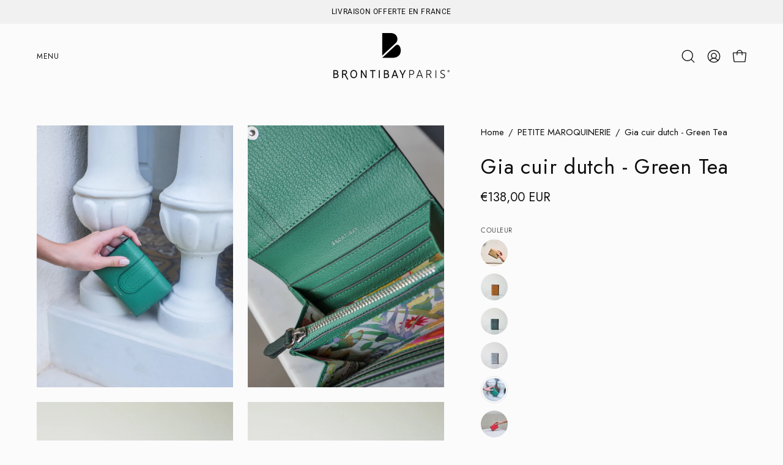

--- FILE ---
content_type: text/html; charset=utf-8
request_url: https://brontibay.fr/collections/petite-maroquinerie/products/gia-cuir-dutch-green-tea
body_size: 46887
content:
<!doctype html>
<html class="no-js no-touch page-loading" lang="fr">
<head><meta charset="utf-8">
<meta http-equiv="X-UA-Compatible" content="IE=edge">
<meta name="viewport" content="width=device-width, height=device-height, initial-scale=1.0, minimum-scale=1.0">
<link rel="canonical" href="https://brontibay.fr/products/gia-cuir-dutch-green-tea">

<!-- Google Tag Manager -->
<script>(function(w,d,s,l,i){w[l]=w[l]||[];w[l].push({'gtm.start':
new Date().getTime(),event:'gtm.js'});var f=d.getElementsByTagName(s)[0],
j=d.createElement(s),dl=l!='dataLayer'?'&l='+l:'';j.async=true;j.src=
'https://www.googletagmanager.com/gtm.js?id='+i+dl;f.parentNode.insertBefore(j,f);
})(window,document,'script','dataLayer','GTM-NLKKL64F');</script>
<!-- End Google Tag Manager --><link rel="preconnect" href="https://fonts.shopifycdn.com" crossorigin><link rel="preload" as="font" href="//brontibay.fr/cdn/fonts/jost/jost_n4.d47a1b6347ce4a4c9f437608011273009d91f2b7.woff2" type="font/woff2" crossorigin><link rel="preload" as="font" href="//brontibay.fr/cdn/fonts/jost/jost_n4.d47a1b6347ce4a4c9f437608011273009d91f2b7.woff2" type="font/woff2" crossorigin><link rel="preload" as="image" href="//brontibay.fr/cdn/shop/t/20/assets/loading.svg?v=91665432863842511931752385656"><style data-shopify>
  .no-js.page-loading .loading-overlay,
  html:not(.page-loading) .loading-overlay { opacity: 0; visibility: hidden; pointer-events: none; animation: fadeOut 1s ease; transition: visibility 0s linear 1s; }

  .loading-overlay { position: fixed; top: 0; left: 0; z-index: 99999; width: 100vw; height: 100vh; display: flex; align-items: center; justify-content: center; background: var(--overlay-bg, var(--COLOR-BLACK-WHITE)); }</style><style data-shopify>.loader__image__holder { position: absolute; top: 0; left: 0; width: 100%; height: 100%; font-size: 0; display: none; align-items: center; justify-content: center; animation: pulse-loading 2s infinite ease-in-out; }
    .loader__image__holder:has(.loader__image--fallback) { animation: none; }
    .loading-image .loader__image__holder { display: flex; }
    .loader__image { max-width: 150px; height: auto; object-fit: contain; }
    .loading-image .loader__image--fallback { width: 150px; height: 150px; max-width: 150px; mask: var(--loading-svg) center center/contain no-repeat; background: var(--overlay-bg-svg, var(--COLOR-WHITE-BLACK)); }</style><script>
    const loadingAppearance = "once";
    const loaded = sessionStorage.getItem('loaded');

    if (loadingAppearance === 'once') {
      if (loaded === null) {
        sessionStorage.setItem('loaded', true);
        document.documentElement.classList.add('loading-image');
      }
    } else {
      document.documentElement.classList.add('loading-image');
    }
  </script><link rel="shortcut icon" href="//brontibay.fr/cdn/shop/files/Emblem_B_928888ba-ff0d-4710-9d0d-641bb472a4b0_32x32.png?v=1756196840" type="image/png">
<title>Gia – Le portefeuille compact qui en fait plus que sa taille
  
  
   &ndash; Brontibay</title><meta name="description" content="Gia, le portefeuille compact qui en fait un maximum : cartes, monnaie, papiers — tout est à sa place. Élégant, pratique, prêt à vous suivre partout.">

<meta property="og:site_name" content="Brontibay">
<meta property="og:url" content="https://brontibay.fr/products/gia-cuir-dutch-green-tea">
<meta property="og:title" content="Gia – Le portefeuille compact qui en fait plus que sa taille">
<meta property="og:type" content="product">
<meta property="og:description" content="Gia, le portefeuille compact qui en fait un maximum : cartes, monnaie, papiers — tout est à sa place. Élégant, pratique, prêt à vous suivre partout."><meta property="og:image" content="http://brontibay.fr/cdn/shop/files/Giadutchgreentea-1-2.jpg?v=1712753363">
  <meta property="og:image:secure_url" content="https://brontibay.fr/cdn/shop/files/Giadutchgreentea-1-2.jpg?v=1712753363">
  <meta property="og:image:width" content="1125">
  <meta property="og:image:height" content="1500"><meta property="og:price:amount" content="138,00">
  <meta property="og:price:currency" content="EUR"><meta name="twitter:card" content="summary_large_image">
<meta name="twitter:title" content="Gia – Le portefeuille compact qui en fait plus que sa taille">
<meta name="twitter:description" content="Gia, le portefeuille compact qui en fait un maximum : cartes, monnaie, papiers — tout est à sa place. Élégant, pratique, prêt à vous suivre partout."><style data-shopify>@font-face {
  font-family: Jost;
  font-weight: 400;
  font-style: normal;
  font-display: swap;
  src: url("//brontibay.fr/cdn/fonts/jost/jost_n4.d47a1b6347ce4a4c9f437608011273009d91f2b7.woff2") format("woff2"),
       url("//brontibay.fr/cdn/fonts/jost/jost_n4.791c46290e672b3f85c3d1c651ef2efa3819eadd.woff") format("woff");
}

    @font-face {
  font-family: Jost;
  font-weight: 400;
  font-style: normal;
  font-display: swap;
  src: url("//brontibay.fr/cdn/fonts/jost/jost_n4.d47a1b6347ce4a4c9f437608011273009d91f2b7.woff2") format("woff2"),
       url("//brontibay.fr/cdn/fonts/jost/jost_n4.791c46290e672b3f85c3d1c651ef2efa3819eadd.woff") format("woff");
}

    @font-face {
  font-family: Jost;
  font-weight: 300;
  font-style: normal;
  font-display: swap;
  src: url("//brontibay.fr/cdn/fonts/jost/jost_n3.a5df7448b5b8c9a76542f085341dff794ff2a59d.woff2") format("woff2"),
       url("//brontibay.fr/cdn/fonts/jost/jost_n3.882941f5a26d0660f7dd135c08afc57fc6939a07.woff") format("woff");
}

    @font-face {
  font-family: Jost;
  font-weight: 400;
  font-style: normal;
  font-display: swap;
  src: url("//brontibay.fr/cdn/fonts/jost/jost_n4.d47a1b6347ce4a4c9f437608011273009d91f2b7.woff2") format("woff2"),
       url("//brontibay.fr/cdn/fonts/jost/jost_n4.791c46290e672b3f85c3d1c651ef2efa3819eadd.woff") format("woff");
}


    
      @font-face {
  font-family: Jost;
  font-weight: 500;
  font-style: normal;
  font-display: swap;
  src: url("//brontibay.fr/cdn/fonts/jost/jost_n5.7c8497861ffd15f4e1284cd221f14658b0e95d61.woff2") format("woff2"),
       url("//brontibay.fr/cdn/fonts/jost/jost_n5.fb6a06896db583cc2df5ba1b30d9c04383119dd9.woff") format("woff");
}

    

    
      @font-face {
  font-family: Jost;
  font-weight: 100;
  font-style: normal;
  font-display: swap;
  src: url("//brontibay.fr/cdn/fonts/jost/jost_n1.546362ec0aa4045fdc2721192f7d2462716cc7d1.woff2") format("woff2"),
       url("//brontibay.fr/cdn/fonts/jost/jost_n1.9b0529f29bfd479cc9556e047a2bf95152767216.woff") format("woff");
}

    

    
      @font-face {
  font-family: Jost;
  font-weight: 700;
  font-style: normal;
  font-display: swap;
  src: url("//brontibay.fr/cdn/fonts/jost/jost_n7.921dc18c13fa0b0c94c5e2517ffe06139c3615a3.woff2") format("woff2"),
       url("//brontibay.fr/cdn/fonts/jost/jost_n7.cbfc16c98c1e195f46c536e775e4e959c5f2f22b.woff") format("woff");
}

    

    
      @font-face {
  font-family: Jost;
  font-weight: 100;
  font-style: normal;
  font-display: swap;
  src: url("//brontibay.fr/cdn/fonts/jost/jost_n1.546362ec0aa4045fdc2721192f7d2462716cc7d1.woff2") format("woff2"),
       url("//brontibay.fr/cdn/fonts/jost/jost_n1.9b0529f29bfd479cc9556e047a2bf95152767216.woff") format("woff");
}

    

    
      @font-face {
  font-family: Jost;
  font-weight: 500;
  font-style: normal;
  font-display: swap;
  src: url("//brontibay.fr/cdn/fonts/jost/jost_n5.7c8497861ffd15f4e1284cd221f14658b0e95d61.woff2") format("woff2"),
       url("//brontibay.fr/cdn/fonts/jost/jost_n5.fb6a06896db583cc2df5ba1b30d9c04383119dd9.woff") format("woff");
}

    

    
      @font-face {
  font-family: Jost;
  font-weight: 400;
  font-style: italic;
  font-display: swap;
  src: url("//brontibay.fr/cdn/fonts/jost/jost_i4.b690098389649750ada222b9763d55796c5283a5.woff2") format("woff2"),
       url("//brontibay.fr/cdn/fonts/jost/jost_i4.fd766415a47e50b9e391ae7ec04e2ae25e7e28b0.woff") format("woff");
}

    

    
      @font-face {
  font-family: Jost;
  font-weight: 700;
  font-style: italic;
  font-display: swap;
  src: url("//brontibay.fr/cdn/fonts/jost/jost_i7.d8201b854e41e19d7ed9b1a31fe4fe71deea6d3f.woff2") format("woff2"),
       url("//brontibay.fr/cdn/fonts/jost/jost_i7.eae515c34e26b6c853efddc3fc0c552e0de63757.woff") format("woff");
}

    

    
      @font-face {
  font-family: Jost;
  font-weight: 400;
  font-style: normal;
  font-display: swap;
  src: url("//brontibay.fr/cdn/fonts/jost/jost_n4.d47a1b6347ce4a4c9f437608011273009d91f2b7.woff2") format("woff2"),
       url("//brontibay.fr/cdn/fonts/jost/jost_n4.791c46290e672b3f85c3d1c651ef2efa3819eadd.woff") format("woff");
}

    
:root {--COLOR-PRIMARY-OPPOSITE: #000000;
      --COLOR-PRIMARY-LIGHTEN-DARKEN-ALPHA-20: rgba(211, 211, 211, 0.2);
      --COLOR-PRIMARY-LIGHTEN-DARKEN-ALPHA-30: rgba(211, 211, 211, 0.3);

      --PRIMARY-BUTTONS-COLOR-BG: #ececec;
      --PRIMARY-BUTTONS-COLOR-TEXT: #000000;
      --PRIMARY-BUTTONS-COLOR-TEXT-ALPHA-10: rgba(0, 0, 0, 0.1);
      --PRIMARY-BUTTONS-COLOR-BORDER: #ececec;
      --PRIMARY-BUTTONS-COLOR-HOVER: rgba(0, 0, 0, 0.2);

      --PRIMARY-BUTTONS-COLOR-LIGHTEN-DARKEN: #d3d3d3;

      --PRIMARY-BUTTONS-COLOR-ALPHA-05: rgba(236, 236, 236, 0.05);
      --PRIMARY-BUTTONS-COLOR-ALPHA-10: rgba(236, 236, 236, 0.1);
      --PRIMARY-BUTTONS-COLOR-ALPHA-50: rgba(236, 236, 236, 0.5);--COLOR-SECONDARY-OPPOSITE: #ffffff;
      --COLOR-SECONDARY-OPPOSITE-ALPHA-20: rgba(255, 255, 255, 0.2);
      --COLOR-SECONDARY-LIGHTEN-DARKEN-ALPHA-20: rgba(39, 39, 39, 0.2);
      --COLOR-SECONDARY-LIGHTEN-DARKEN-ALPHA-30: rgba(39, 39, 39, 0.3);

      --SECONDARY-BUTTONS-COLOR-BG: #0d0d0d;
      --SECONDARY-BUTTONS-COLOR-TEXT: #ffffff;
      --SECONDARY-BUTTONS-COLOR-TEXT-ALPHA-10: rgba(255, 255, 255, 0.1);
      --SECONDARY-BUTTONS-COLOR-BORDER: #0d0d0d;

      --SECONDARY-BUTTONS-COLOR-ALPHA-05: rgba(13, 13, 13, 0.05);
      --SECONDARY-BUTTONS-COLOR-ALPHA-10: rgba(13, 13, 13, 0.1);
      --SECONDARY-BUTTONS-COLOR-ALPHA-50: rgba(13, 13, 13, 0.5);--OUTLINE-BUTTONS-PRIMARY-BG: transparent;
      --OUTLINE-BUTTONS-PRIMARY-TEXT: #ececec;
      --OUTLINE-BUTTONS-PRIMARY-TEXT-ALPHA-10: rgba(236, 236, 236, 0.1);
      --OUTLINE-BUTTONS-PRIMARY-BORDER: #ececec;
      --OUTLINE-BUTTONS-PRIMARY-BG-HOVER: rgba(211, 211, 211, 0.2);

      --OUTLINE-BUTTONS-SECONDARY-BG: transparent;
      --OUTLINE-BUTTONS-SECONDARY-TEXT: #0d0d0d;
      --OUTLINE-BUTTONS-SECONDARY-TEXT-ALPHA-10: rgba(13, 13, 13, 0.1);
      --OUTLINE-BUTTONS-SECONDARY-BORDER: #0d0d0d;
      --OUTLINE-BUTTONS-SECONDARY-BG-HOVER: rgba(39, 39, 39, 0.2);

      --OUTLINE-BUTTONS-WHITE-BG: transparent;
      --OUTLINE-BUTTONS-WHITE-TEXT: #ffffff;
      --OUTLINE-BUTTONS-WHITE-TEXT-ALPHA-10: rgba(255, 255, 255, 0.1);
      --OUTLINE-BUTTONS-WHITE-BORDER: #ffffff;

      --OUTLINE-BUTTONS-BLACK-BG: transparent;
      --OUTLINE-BUTTONS-BLACK-TEXT: #000000;
      --OUTLINE-BUTTONS-BLACK-TEXT-ALPHA-10: rgba(0, 0, 0, 0.1);
      --OUTLINE-BUTTONS-BLACK-BORDER: #000000;--OUTLINE-SOLID-BUTTONS-PRIMARY-BG: #ececec;
      --OUTLINE-SOLID-BUTTONS-PRIMARY-TEXT: #000000;
      --OUTLINE-SOLID-BUTTONS-PRIMARY-TEXT-ALPHA-10: rgba(0, 0, 0, 0.1);
      --OUTLINE-SOLID-BUTTONS-PRIMARY-BORDER: #000000;
      --OUTLINE-SOLID-BUTTONS-PRIMARY-BG-HOVER: rgba(0, 0, 0, 0.2);

      --OUTLINE-SOLID-BUTTONS-SECONDARY-BG: #0d0d0d;
      --OUTLINE-SOLID-BUTTONS-SECONDARY-TEXT: #ffffff;
      --OUTLINE-SOLID-BUTTONS-SECONDARY-TEXT-ALPHA-10: rgba(255, 255, 255, 0.1);
      --OUTLINE-SOLID-BUTTONS-SECONDARY-BORDER: #ffffff;
      --OUTLINE-SOLID-BUTTONS-SECONDARY-BG-HOVER: rgba(255, 255, 255, 0.2);

      --OUTLINE-SOLID-BUTTONS-WHITE-BG: #ffffff;
      --OUTLINE-SOLID-BUTTONS-WHITE-TEXT: #000000;
      --OUTLINE-SOLID-BUTTONS-WHITE-TEXT-ALPHA-10: rgba(0, 0, 0, 0.1);
      --OUTLINE-SOLID-BUTTONS-WHITE-BORDER: #000000;

      --OUTLINE-SOLID-BUTTONS-BLACK-BG: #000000;
      --OUTLINE-SOLID-BUTTONS-BLACK-TEXT: #ffffff;
      --OUTLINE-SOLID-BUTTONS-BLACK-TEXT-ALPHA-10: rgba(255, 255, 255, 0.1);
      --OUTLINE-SOLID-BUTTONS-BLACK-BORDER: #ffffff;--COLOR-HEADING: #0d0d0d;
      --COLOR-TEXT: #0d0d0d;
      --COLOR-TEXT-DARKEN: #000000;
      --COLOR-TEXT-LIGHTEN: #404040;
      --COLOR-TEXT-ALPHA-5: rgba(13, 13, 13, 0.05);
      --COLOR-TEXT-ALPHA-8: rgba(13, 13, 13, 0.08);
      --COLOR-TEXT-ALPHA-10: rgba(13, 13, 13, 0.1);
      --COLOR-TEXT-ALPHA-15: rgba(13, 13, 13, 0.15);
      --COLOR-TEXT-ALPHA-20: rgba(13, 13, 13, 0.2);
      --COLOR-TEXT-ALPHA-25: rgba(13, 13, 13, 0.25);
      --COLOR-TEXT-ALPHA-50: rgba(13, 13, 13, 0.5);
      --COLOR-TEXT-ALPHA-60: rgba(13, 13, 13, 0.6);
      --COLOR-TEXT-ALPHA-85: rgba(13, 13, 13, 0.85);

      --COLOR-BG: #fbfbfb;
      --COLOR-BG-ALPHA-25: rgba(251, 251, 251, 0.25);
      --COLOR-BG-ALPHA-35: rgba(251, 251, 251, 0.35);
      --COLOR-BG-ALPHA-60: rgba(251, 251, 251, 0.6);
      --COLOR-BG-ALPHA-65: rgba(251, 251, 251, 0.65);
      --COLOR-BG-ALPHA-85: rgba(251, 251, 251, 0.85);
      --COLOR-BG-DARKEN: #e2e2e2;
      --COLOR-BG-LIGHTEN-DARKEN: #e2e2e2;
      --COLOR-BG-LIGHTEN-DARKEN-SHIMMER-BG: #f6f6f6;
      --COLOR-BG-LIGHTEN-DARKEN-SHIMMER-EFFECT: #f1f1f1;
      --COLOR-BG-LIGHTEN-DARKEN-SHIMMER-ENHANCEMENT: #000000;
      --COLOR-BG-LIGHTEN-DARKEN-FOREGROUND: #f3f3f3;
      --COLOR-BG-LIGHTEN-DARKEN-HIGHLIGHT: #d5d5d5;
      --COLOR-BG-LIGHTEN-DARKEN-SEARCH-LOADER: #c8c8c8;
      --COLOR-BG-LIGHTEN-DARKEN-SEARCH-LOADER-LINE: #e2e2e2;
      --COLOR-BG-LIGHTEN-DARKEN-2: #c9c9c9;
      --COLOR-BG-LIGHTEN-DARKEN-3: #bcbcbc;
      --COLOR-BG-LIGHTEN-DARKEN-4: #afafaf;
      --COLOR-BG-LIGHTEN-DARKEN-5: #a2a2a2;
      --COLOR-BG-LIGHTEN-DARKEN-6: #969696;
      --COLOR-BG-LIGHTEN-DARKEN-CONTRAST: #aeaeae;
      --COLOR-BG-LIGHTEN-DARKEN-CONTRAST-2: #a2a2a2;
      --COLOR-BG-LIGHTEN-DARKEN-CONTRAST-3: #959595;
      --COLOR-BG-LIGHTEN-DARKEN-CONTRAST-4: #888888;
      --COLOR-BG-LIGHTEN-DARKEN-CONTRAST-5: #7b7b7b;
      --COLOR-BG-LIGHTEN-DARKEN-CONTRAST-6: #6f6f6f;

      --COLOR-INPUT-BG: #fbfbfb;

      --COLOR-ACCENT: #f1f1f1;
      --COLOR-ACCENT-TEXT: #000;
      --COLOR-ACCENT-MIX-ALPHA: rgba(121, 121, 121, 0.25);

      --COLOR-BORDER: #0d0d0d;
      --COLOR-BORDER-ALPHA-15: rgba(13, 13, 13, 0.15);
      --COLOR-BORDER-ALPHA-30: rgba(13, 13, 13, 0.3);
      --COLOR-BORDER-ALPHA-50: rgba(13, 13, 13, 0.5);
      --COLOR-BORDER-ALPHA-65: rgba(13, 13, 13, 0.65);
      --COLOR-BORDER-LIGHTEN-DARKEN: #5a5a5a;
      --COLOR-BORDER-HAIRLINE: #f3f3f3;

      --COLOR-SALE-BG: #000000;
      --COLOR-SALE-TEXT: #ffffff;
      --COLOR-CUSTOM-BG: #ffffff;
      --COLOR-CUSTOM-TEXT: #0d0d0d;
      --COLOR-SOLD-BG: #0d0d0d;
      --COLOR-SOLD-TEXT: #ffffff;
      --COLOR-SAVING-BG: #0d0d0d;
      --COLOR-SAVING-TEXT: #ffffff;

      --COLOR-WHITE-BLACK: #fff;
      --COLOR-BLACK-WHITE: #000;
      --COLOR-BLACK-WHITE-ALPHA-25: rgba(0, 0, 0, 0.25);
      --COLOR-BLACK-WHITE-ALPHA-34: rgba(0, 0, 0, 0.34);
      --COLOR-BG-OVERLAY: rgba(255, 255, 255, 0.5);--COLOR-DISABLED-GREY: rgba(13, 13, 13, 0.05);
      --COLOR-DISABLED-GREY-DARKEN: rgba(13, 13, 13, 0.45);
      --COLOR-ERROR: #D02E2E;
      --COLOR-ERROR-BG: #f3cbcb;
      --COLOR-SUCCESS: #56AD6A;
      --COLOR-SUCCESS-BG: #ECFEF0;
      --COLOR-WARN: #ECBD5E;
      --COLOR-TRANSPARENT: rgba(255, 255, 255, 0);

      --COLOR-WHITE: #ffffff;
      --COLOR-WHITE-DARKEN: #f2f2f2;
      --COLOR-WHITE-ALPHA-10: rgba(255, 255, 255, 0.1);
      --COLOR-WHITE-ALPHA-20: rgba(255, 255, 255, 0.2);
      --COLOR-WHITE-ALPHA-25: rgba(255, 255, 255, 0.25);
      --COLOR-WHITE-ALPHA-50: rgba(255, 255, 255, 0.5);
      --COLOR-WHITE-ALPHA-60: rgba(255, 255, 255, 0.6);
      --COLOR-BLACK: #000000;
      --COLOR-BLACK-LIGHTEN: #1a1a1a;
      --COLOR-BLACK-ALPHA-05: rgba(0, 0, 0, 0.05);
      --COLOR-BLACK-ALPHA-10: rgba(0, 0, 0, 0.1);
      --COLOR-BLACK-ALPHA-20: rgba(0, 0, 0, 0.2);
      --COLOR-BLACK-ALPHA-25: rgba(0, 0, 0, 0.25);
      --COLOR-BLACK-ALPHA-50: rgba(0, 0, 0, 0.5);
      --COLOR-BLACK-ALPHA-60: rgba(0, 0, 0, 0.6);--FONT-STACK-BODY: Jost, sans-serif;
      --FONT-STYLE-BODY: normal;
      --FONT-STYLE-BODY-ITALIC: italic;
      --FONT-ADJUST-BODY: 1.05;

      --FONT-WEIGHT-BODY: 400;
      --FONT-WEIGHT-BODY-LIGHT: 100;
      --FONT-WEIGHT-BODY-MEDIUM: 700;
      --FONT-WEIGHT-BODY-BOLD: 500;

      --FONT-STACK-HEADING: Jost, sans-serif;
      --FONT-STYLE-HEADING: normal;
      --FONT-STYLE-HEADING-ITALIC: italic;
      --FONT-ADJUST-HEADING: 0.85;

      --FONT-WEIGHT-HEADING: 400;
      --FONT-WEIGHT-HEADING-LIGHT: 100;
      --FONT-WEIGHT-HEADING-MEDIUM: 700;
      --FONT-WEIGHT-HEADING-BOLD: 500;

      --FONT-STACK-NAV: Jost, sans-serif;
      --FONT-STYLE-NAV: normal;
      --FONT-STYLE-NAV-ITALIC: italic;
      --FONT-ADJUST-NAV: 0.75;
      --FONT-ADJUST-NAV-TOP-LEVEL: 0.75;

      --FONT-WEIGHT-NAV: 400;
      --FONT-WEIGHT-NAV-LIGHT: 100;
      --FONT-WEIGHT-NAV-MEDIUM: 700;
      --FONT-WEIGHT-NAV-BOLD: 500;

      --FONT-ADJUST-PRODUCT-GRID: 0.9;
      --FONT-ADJUST-PRODUCT-GRID-HEADING: 0.9;

      --FONT-ADJUST-BADGES: 1.4;

      --FONT-STACK-BUTTON: Jost, sans-serif;
      --FONT-STYLE-BUTTON: normal;
      --FONT-STYLE-BUTTON-ITALIC: italic;
      --FONT-ADJUST-SMALL-BUTTON: 0.9;
      --FONT-ADJUST-MEDIUM-BUTTON: 0.9;
      --FONT-ADJUST-LARGE-BUTTON: 0.9;

      --FONT-WEIGHT-BUTTON: 400;
      --FONT-WEIGHT-BUTTON-MEDIUM: 700;
      --FONT-WEIGHT-BUTTON-BOLD: 500;

      --FONT-STACK-SUBHEADING: Jost, sans-serif;
      --FONT-STYLE-SUBHEADING: normal;
      --FONT-ADJUST-SUBHEADING: 0.85;

      --FONT-WEIGHT-SUBHEADING: 300;
      --FONT-WEIGHT-SUBHEADING-BOLD: 400;

      --FONT-STACK-LABEL: Jost, sans-serif;
      --FONT-STYLE-LABEL: normal;
      --FONT-ADJUST-LABEL: 0.65;

      --FONT-STACK-HIGHLIGHT: Jost, sans-serif;
      --FONT-STYLE-HIGHLIGHT: normal;
      --FONT-WEIGHT-HIGHLIGHT: 400;

      --FONT-WEIGHT-LABEL: 300;

      --LETTER-SPACING-NAV: 0.05em;
      --LETTER-SPACING-HEADING: 0.025em;
      --LETTER-SPACING-SUBHEADING: 0.05em;
      --LETTER-SPACING-BUTTON: 0.025em;
      --LETTER-SPACING-LABEL: 0.05em;

      --BUTTON-TEXT-CAPS: uppercase;
      --HEADING-TEXT-CAPS: none;
      --SUBHEADING-TEXT-CAPS: none;
      --LABEL-TEXT-CAPS: uppercase;--FONT-SIZE-INPUT: 1.05rem;--RADIUS: 0px;
      --RADIUS-SMALL: 0px;
      --RADIUS-TINY: 0px;
      --RADIUS-CHECKBOX: 0px;
      --RADIUS-TEXTAREA: 0px;--RADIUS-BADGE: 0px;--PRODUCT-MEDIA-PADDING-TOP: 130.0%;--BORDER-WIDTH: 1px;--STROKE-WIDTH: 12px;--SITE-WIDTH: 1440px;
      --SITE-WIDTH-NARROW: 840px;

      
      --SMALL-BUTTON-WIDTH: 50px;
      --MEDIUM-BUTTON-WIDTH: 150px;
      --LARGE-BUTTON-WIDTH: 200px;
      --SMALL-BUTTON-HEIGHT: 20px;
      --MEDIUM-BUTTON-HEIGHT: 20px;
      --LARGE-BUTTON-HEIGHT: 20px;--COLOR-UPSELLS-BG: #fbfbfb;
      --COLOR-UPSELLS-TEXT: #000000;
      --COLOR-UPSELLS-TEXT-LIGHTEN: #333333;
      --COLOR-UPSELLS-DISABLED-GREY-DARKEN: rgba(0, 0, 0, 0.45);
      --UPSELLS-HEIGHT: 200px;
      --UPSELLS-IMAGE-WIDTH: 40%;--ICON-ARROW-RIGHT: url( "//brontibay.fr/cdn/shop/t/20/assets/icon-arrow-right.svg?v=99859212757265680021752385656" );--loading-svg: url( "//brontibay.fr/cdn/shop/t/20/assets/loading.svg?v=91665432863842511931752385656" );
      --icon-check: url( "//brontibay.fr/cdn/shop/t/20/assets/icon-check.svg?v=175316081881880408121752385656" );
      --icon-check-swatch: url( "//brontibay.fr/cdn/shop/t/20/assets/icon-check-swatch.svg?v=131897745589030387781752385656" );
      --icon-zoom-in: url( "//brontibay.fr/cdn/shop/t/20/assets/icon-zoom-in.svg?v=157433013461716915331752385656" );
      --icon-zoom-out: url( "//brontibay.fr/cdn/shop/t/20/assets/icon-zoom-out.svg?v=164909107869959372931752385656" );--collection-sticky-bar-height: 0px;
      --collection-image-padding-top: 60%;

      --drawer-width: 400px;
      --drawer-transition: transform 0.4s cubic-bezier(0.46, 0.01, 0.32, 1);--gutter: 60px;
      --gutter-mobile: 20px;
      --grid-gutter: 20px;
      --grid-gutter-mobile: 35px;--inner: 20px;
      --inner-tablet: 18px;
      --inner-mobile: 16px;--grid: repeat(4, minmax(0, 1fr));
      --grid-tablet: repeat(3, minmax(0, 1fr));
      --grid-mobile: repeat(2, minmax(0, 1fr));
      --megamenu-grid: repeat(4, minmax(0, 1fr));
      --grid-row: 1 / span 4;--scrollbar-width: 0px;--overlay: #000;
      --overlay-opacity: 1;--swatch-width: 38px;
      --swatch-height: 26px;
      --swatch-size: 32px;
      --swatch-size-mobile: 30px;

      
      --move-offset: 20px;

      
      --autoplay-speed: 2200ms;
    }

    
</style><link href="//brontibay.fr/cdn/shop/t/20/assets/theme.css?v=103899792911566307181752385657" rel="stylesheet" type="text/css" media="all" /><script
  type="text/javascript"
>
    if (window.MSInputMethodContext && document.documentMode) {
      var scripts = document.getElementsByTagName('script')[0];
      var polyfill = document.createElement("script");
      polyfill.defer = true;
      polyfill.src = "//brontibay.fr/cdn/shop/t/20/assets/ie11.js?v=164037955086922138091752385656";

      scripts.parentNode.insertBefore(polyfill, scripts);

      document.documentElement.classList.add('ie11');
    } else {
      document.documentElement.className = document.documentElement.className.replace('no-js', 'js');
    }

    let root = '/';
    if (root[root.length - 1] !== '/') {
      root = `${root}/`;
    }

    window.theme = {
      routes: {
        root: root,
        cart_url: "\/cart",
        cart_add_url: "\/cart\/add",
        cart_change_url: "\/cart\/change",
        shop_url: "https:\/\/brontibay.fr",
        searchUrl: '/search',
        predictiveSearchUrl: '/search/suggest',
        product_recommendations_url: "\/recommendations\/products"
      },
      assets: {
        photoswipe: '//brontibay.fr/cdn/shop/t/20/assets/photoswipe.js?v=162613001030112971491752385656',
        smoothscroll: '//brontibay.fr/cdn/shop/t/20/assets/smoothscroll.js?v=37906625415260927261752385657',
        no_image: "//brontibay.fr/cdn/shopifycloud/storefront/assets/no-image-2048-a2addb12_1024x.gif",
        swatches: '//brontibay.fr/cdn/shop/t/20/assets/swatches.json?v=108341084980828767351752385657',
        base: "//brontibay.fr/cdn/shop/t/20/assets/"
      },
      strings: {
        add_to_cart: "Ajouter au panier",
        cart_acceptance_error: "Vous devez accepter nos termes et conditions.",
        cart_empty: "Votre panier est actuellement vide.",
        cart_price: "Prix",
        cart_quantity: "Quantité",
        cart_items_one: "{{ count }} Objet",
        cart_items_many: "{{ count }} Objets",
        cart_title: "Le panier",
        cart_total: "Totale",
        continue_shopping: "Continuer vos achats",
        free: "Gratuit",
        limit_error: "Désolé, il semble que nous n’ayons pas assez de ce produit.",
        preorder: "Pré-commander",
        remove: "Retirer",
        sale_badge_text: "Black Friday",
        saving_badge: "- {{ discount }}",
        saving_up_to_badge: "- {{ discount }}",
        sold_out: "Épuisé",
        subscription: "Abonnement",
        unavailable: "Indisponible",
        unit_price_label: "Prix ​​unitaire",
        unit_price_separator: "par",
        zero_qty_error: "La quantité doit être supérieur à 0.",
        delete_confirm: "Êtes-vous certain(e) de vouloir supprimer cette adresse ?",
        newsletter_product_availability: "Prévenez-moi quand il est disponible"
      },
      icons: {
        close: '<svg aria-hidden="true" focusable="false" role="presentation" class="icon icon-close" viewBox="0 0 192 192"><path d="M150 42 42 150M150 150 42 42" stroke="currentColor" stroke-linecap="round" stroke-linejoin="round"/></svg>'
      },
      settings: {
        animationsEnabled: true,
        cartType: "drawer",
        enableAcceptTerms: false,
        enableInfinityScroll: false,
        enablePaymentButton: true,
        gridImageSize: "cover",
        gridImageAspectRatio: 1.3,
        mobileMenuBehaviour: "trigger",
        productGridHover: "image",
        savingBadgeType: "percentage",
        showSaleBadge: true,
        showSoldBadge: true,
        showSavingBadge: true,
        quickBuy: "none",
        suggestArticles: false,
        suggestCollections: false,
        suggestProducts: true,
        suggestPages: false,
        suggestionsResultsLimit: 4,
        currency_code_enable: true,
        hideInventoryCount: false,
        colorSwatchesType: "theme",
        atcButtonShowPrice: true,
        buynowButtonColor: "btn--white",
        buynowButtonStyle: "btn--solid-border",
        buynowButtonSize: "btn--medium",
        mobileMenuType: "old",
      },
      sizes: {
        mobile: 480,
        small: 768,
        large: 1024,
        widescreen: 1440
      },
      moneyFormat: "€{{amount_with_comma_separator}}",
      moneyWithCurrencyFormat: "€{{amount_with_comma_separator}} EUR",
      subtotal: 0,
      current_iso_code: "EUR",
      info: {
        name: 'Palo Alto'
      },
      version: '7.0.0'
    };
    window.PaloAlto = window.PaloAlto || {};
    window.slate = window.slate || {};
    window.isHeaderTransparent = false;
    window.stickyHeaderHeight = 60;
    window.lastWindowWidth = window.innerWidth || document.documentElement.clientWidth;
</script><script src="//brontibay.fr/cdn/shop/t/20/assets/vendor.js?v=42276325216716451771752385657" defer="defer"></script>
<script src="//brontibay.fr/cdn/shop/t/20/assets/theme.js?v=8997254070375761731752385657" defer="defer"></script><script>window.performance && window.performance.mark && window.performance.mark('shopify.content_for_header.start');</script><meta name="google-site-verification" content="XDr2q0PzZEAmnH82gPt5aBMPOfWt4FkW2fFDzNUr_L8">
<meta id="shopify-digital-wallet" name="shopify-digital-wallet" content="/3295215662/digital_wallets/dialog">
<meta name="shopify-checkout-api-token" content="5f3408b0f4f2210bed82047c53a2d38f">
<meta id="in-context-paypal-metadata" data-shop-id="3295215662" data-venmo-supported="false" data-environment="production" data-locale="fr_FR" data-paypal-v4="true" data-currency="EUR">
<link rel="alternate" hreflang="x-default" href="https://brontibay.fr/products/gia-cuir-dutch-green-tea">
<link rel="alternate" hreflang="fr" href="https://brontibay.fr/products/gia-cuir-dutch-green-tea">
<link rel="alternate" hreflang="en" href="https://brontibay.fr/en/products/gia-cuir-dutch-green-tea">
<link rel="alternate" type="application/json+oembed" href="https://brontibay.fr/products/gia-cuir-dutch-green-tea.oembed">
<script async="async" src="/checkouts/internal/preloads.js?locale=fr-FR"></script>
<link rel="preconnect" href="https://shop.app" crossorigin="anonymous">
<script async="async" src="https://shop.app/checkouts/internal/preloads.js?locale=fr-FR&shop_id=3295215662" crossorigin="anonymous"></script>
<script id="apple-pay-shop-capabilities" type="application/json">{"shopId":3295215662,"countryCode":"FR","currencyCode":"EUR","merchantCapabilities":["supports3DS"],"merchantId":"gid:\/\/shopify\/Shop\/3295215662","merchantName":"Brontibay","requiredBillingContactFields":["postalAddress","email","phone"],"requiredShippingContactFields":["postalAddress","email","phone"],"shippingType":"shipping","supportedNetworks":["visa","masterCard","amex","maestro"],"total":{"type":"pending","label":"Brontibay","amount":"1.00"},"shopifyPaymentsEnabled":true,"supportsSubscriptions":true}</script>
<script id="shopify-features" type="application/json">{"accessToken":"5f3408b0f4f2210bed82047c53a2d38f","betas":["rich-media-storefront-analytics"],"domain":"brontibay.fr","predictiveSearch":true,"shopId":3295215662,"locale":"fr"}</script>
<script>var Shopify = Shopify || {};
Shopify.shop = "brontibay-shop.myshopify.com";
Shopify.locale = "fr";
Shopify.currency = {"active":"EUR","rate":"1.0"};
Shopify.country = "FR";
Shopify.theme = {"name":"Brontibay\/Production","id":184013357398,"schema_name":"Palo Alto","schema_version":"7.0.0","theme_store_id":777,"role":"main"};
Shopify.theme.handle = "null";
Shopify.theme.style = {"id":null,"handle":null};
Shopify.cdnHost = "brontibay.fr/cdn";
Shopify.routes = Shopify.routes || {};
Shopify.routes.root = "/";</script>
<script type="module">!function(o){(o.Shopify=o.Shopify||{}).modules=!0}(window);</script>
<script>!function(o){function n(){var o=[];function n(){o.push(Array.prototype.slice.apply(arguments))}return n.q=o,n}var t=o.Shopify=o.Shopify||{};t.loadFeatures=n(),t.autoloadFeatures=n()}(window);</script>
<script>
  window.ShopifyPay = window.ShopifyPay || {};
  window.ShopifyPay.apiHost = "shop.app\/pay";
  window.ShopifyPay.redirectState = null;
</script>
<script id="shop-js-analytics" type="application/json">{"pageType":"product"}</script>
<script defer="defer" async type="module" src="//brontibay.fr/cdn/shopifycloud/shop-js/modules/v2/client.init-shop-cart-sync_BcDpqI9l.fr.esm.js"></script>
<script defer="defer" async type="module" src="//brontibay.fr/cdn/shopifycloud/shop-js/modules/v2/chunk.common_a1Rf5Dlz.esm.js"></script>
<script defer="defer" async type="module" src="//brontibay.fr/cdn/shopifycloud/shop-js/modules/v2/chunk.modal_Djra7sW9.esm.js"></script>
<script type="module">
  await import("//brontibay.fr/cdn/shopifycloud/shop-js/modules/v2/client.init-shop-cart-sync_BcDpqI9l.fr.esm.js");
await import("//brontibay.fr/cdn/shopifycloud/shop-js/modules/v2/chunk.common_a1Rf5Dlz.esm.js");
await import("//brontibay.fr/cdn/shopifycloud/shop-js/modules/v2/chunk.modal_Djra7sW9.esm.js");

  window.Shopify.SignInWithShop?.initShopCartSync?.({"fedCMEnabled":true,"windoidEnabled":true});

</script>
<script>
  window.Shopify = window.Shopify || {};
  if (!window.Shopify.featureAssets) window.Shopify.featureAssets = {};
  window.Shopify.featureAssets['shop-js'] = {"shop-cart-sync":["modules/v2/client.shop-cart-sync_BLrx53Hf.fr.esm.js","modules/v2/chunk.common_a1Rf5Dlz.esm.js","modules/v2/chunk.modal_Djra7sW9.esm.js"],"init-fed-cm":["modules/v2/client.init-fed-cm_C8SUwJ8U.fr.esm.js","modules/v2/chunk.common_a1Rf5Dlz.esm.js","modules/v2/chunk.modal_Djra7sW9.esm.js"],"shop-cash-offers":["modules/v2/client.shop-cash-offers_BBp_MjBM.fr.esm.js","modules/v2/chunk.common_a1Rf5Dlz.esm.js","modules/v2/chunk.modal_Djra7sW9.esm.js"],"shop-login-button":["modules/v2/client.shop-login-button_Dw6kG_iO.fr.esm.js","modules/v2/chunk.common_a1Rf5Dlz.esm.js","modules/v2/chunk.modal_Djra7sW9.esm.js"],"pay-button":["modules/v2/client.pay-button_BJDaAh68.fr.esm.js","modules/v2/chunk.common_a1Rf5Dlz.esm.js","modules/v2/chunk.modal_Djra7sW9.esm.js"],"shop-button":["modules/v2/client.shop-button_DBWL94V3.fr.esm.js","modules/v2/chunk.common_a1Rf5Dlz.esm.js","modules/v2/chunk.modal_Djra7sW9.esm.js"],"avatar":["modules/v2/client.avatar_BTnouDA3.fr.esm.js"],"init-windoid":["modules/v2/client.init-windoid_77FSIiws.fr.esm.js","modules/v2/chunk.common_a1Rf5Dlz.esm.js","modules/v2/chunk.modal_Djra7sW9.esm.js"],"init-shop-for-new-customer-accounts":["modules/v2/client.init-shop-for-new-customer-accounts_QoC3RJm9.fr.esm.js","modules/v2/client.shop-login-button_Dw6kG_iO.fr.esm.js","modules/v2/chunk.common_a1Rf5Dlz.esm.js","modules/v2/chunk.modal_Djra7sW9.esm.js"],"init-shop-email-lookup-coordinator":["modules/v2/client.init-shop-email-lookup-coordinator_D4ioGzPw.fr.esm.js","modules/v2/chunk.common_a1Rf5Dlz.esm.js","modules/v2/chunk.modal_Djra7sW9.esm.js"],"init-shop-cart-sync":["modules/v2/client.init-shop-cart-sync_BcDpqI9l.fr.esm.js","modules/v2/chunk.common_a1Rf5Dlz.esm.js","modules/v2/chunk.modal_Djra7sW9.esm.js"],"shop-toast-manager":["modules/v2/client.shop-toast-manager_B-eIbpHW.fr.esm.js","modules/v2/chunk.common_a1Rf5Dlz.esm.js","modules/v2/chunk.modal_Djra7sW9.esm.js"],"init-customer-accounts":["modules/v2/client.init-customer-accounts_BcBSUbIK.fr.esm.js","modules/v2/client.shop-login-button_Dw6kG_iO.fr.esm.js","modules/v2/chunk.common_a1Rf5Dlz.esm.js","modules/v2/chunk.modal_Djra7sW9.esm.js"],"init-customer-accounts-sign-up":["modules/v2/client.init-customer-accounts-sign-up_DvG__VHD.fr.esm.js","modules/v2/client.shop-login-button_Dw6kG_iO.fr.esm.js","modules/v2/chunk.common_a1Rf5Dlz.esm.js","modules/v2/chunk.modal_Djra7sW9.esm.js"],"shop-follow-button":["modules/v2/client.shop-follow-button_Dnx6fDH9.fr.esm.js","modules/v2/chunk.common_a1Rf5Dlz.esm.js","modules/v2/chunk.modal_Djra7sW9.esm.js"],"checkout-modal":["modules/v2/client.checkout-modal_BDH3MUqJ.fr.esm.js","modules/v2/chunk.common_a1Rf5Dlz.esm.js","modules/v2/chunk.modal_Djra7sW9.esm.js"],"shop-login":["modules/v2/client.shop-login_CV9Paj8R.fr.esm.js","modules/v2/chunk.common_a1Rf5Dlz.esm.js","modules/v2/chunk.modal_Djra7sW9.esm.js"],"lead-capture":["modules/v2/client.lead-capture_DGQOTB4e.fr.esm.js","modules/v2/chunk.common_a1Rf5Dlz.esm.js","modules/v2/chunk.modal_Djra7sW9.esm.js"],"payment-terms":["modules/v2/client.payment-terms_BQYK7nq4.fr.esm.js","modules/v2/chunk.common_a1Rf5Dlz.esm.js","modules/v2/chunk.modal_Djra7sW9.esm.js"]};
</script>
<script id="__st">var __st={"a":3295215662,"offset":3600,"reqid":"de69a11f-7c1e-4593-9b72-f6641d2c37be-1769463723","pageurl":"brontibay.fr\/collections\/petite-maroquinerie\/products\/gia-cuir-dutch-green-tea","u":"8152d87fd985","p":"product","rtyp":"product","rid":8429819035990};</script>
<script>window.ShopifyPaypalV4VisibilityTracking = true;</script>
<script id="captcha-bootstrap">!function(){'use strict';const t='contact',e='account',n='new_comment',o=[[t,t],['blogs',n],['comments',n],[t,'customer']],c=[[e,'customer_login'],[e,'guest_login'],[e,'recover_customer_password'],[e,'create_customer']],r=t=>t.map((([t,e])=>`form[action*='/${t}']:not([data-nocaptcha='true']) input[name='form_type'][value='${e}']`)).join(','),a=t=>()=>t?[...document.querySelectorAll(t)].map((t=>t.form)):[];function s(){const t=[...o],e=r(t);return a(e)}const i='password',u='form_key',d=['recaptcha-v3-token','g-recaptcha-response','h-captcha-response',i],f=()=>{try{return window.sessionStorage}catch{return}},m='__shopify_v',_=t=>t.elements[u];function p(t,e,n=!1){try{const o=window.sessionStorage,c=JSON.parse(o.getItem(e)),{data:r}=function(t){const{data:e,action:n}=t;return t[m]||n?{data:e,action:n}:{data:t,action:n}}(c);for(const[e,n]of Object.entries(r))t.elements[e]&&(t.elements[e].value=n);n&&o.removeItem(e)}catch(o){console.error('form repopulation failed',{error:o})}}const l='form_type',E='cptcha';function T(t){t.dataset[E]=!0}const w=window,h=w.document,L='Shopify',v='ce_forms',y='captcha';let A=!1;((t,e)=>{const n=(g='f06e6c50-85a8-45c8-87d0-21a2b65856fe',I='https://cdn.shopify.com/shopifycloud/storefront-forms-hcaptcha/ce_storefront_forms_captcha_hcaptcha.v1.5.2.iife.js',D={infoText:'Protégé par hCaptcha',privacyText:'Confidentialité',termsText:'Conditions'},(t,e,n)=>{const o=w[L][v],c=o.bindForm;if(c)return c(t,g,e,D).then(n);var r;o.q.push([[t,g,e,D],n]),r=I,A||(h.body.append(Object.assign(h.createElement('script'),{id:'captcha-provider',async:!0,src:r})),A=!0)});var g,I,D;w[L]=w[L]||{},w[L][v]=w[L][v]||{},w[L][v].q=[],w[L][y]=w[L][y]||{},w[L][y].protect=function(t,e){n(t,void 0,e),T(t)},Object.freeze(w[L][y]),function(t,e,n,w,h,L){const[v,y,A,g]=function(t,e,n){const i=e?o:[],u=t?c:[],d=[...i,...u],f=r(d),m=r(i),_=r(d.filter((([t,e])=>n.includes(e))));return[a(f),a(m),a(_),s()]}(w,h,L),I=t=>{const e=t.target;return e instanceof HTMLFormElement?e:e&&e.form},D=t=>v().includes(t);t.addEventListener('submit',(t=>{const e=I(t);if(!e)return;const n=D(e)&&!e.dataset.hcaptchaBound&&!e.dataset.recaptchaBound,o=_(e),c=g().includes(e)&&(!o||!o.value);(n||c)&&t.preventDefault(),c&&!n&&(function(t){try{if(!f())return;!function(t){const e=f();if(!e)return;const n=_(t);if(!n)return;const o=n.value;o&&e.removeItem(o)}(t);const e=Array.from(Array(32),(()=>Math.random().toString(36)[2])).join('');!function(t,e){_(t)||t.append(Object.assign(document.createElement('input'),{type:'hidden',name:u})),t.elements[u].value=e}(t,e),function(t,e){const n=f();if(!n)return;const o=[...t.querySelectorAll(`input[type='${i}']`)].map((({name:t})=>t)),c=[...d,...o],r={};for(const[a,s]of new FormData(t).entries())c.includes(a)||(r[a]=s);n.setItem(e,JSON.stringify({[m]:1,action:t.action,data:r}))}(t,e)}catch(e){console.error('failed to persist form',e)}}(e),e.submit())}));const S=(t,e)=>{t&&!t.dataset[E]&&(n(t,e.some((e=>e===t))),T(t))};for(const o of['focusin','change'])t.addEventListener(o,(t=>{const e=I(t);D(e)&&S(e,y())}));const B=e.get('form_key'),M=e.get(l),P=B&&M;t.addEventListener('DOMContentLoaded',(()=>{const t=y();if(P)for(const e of t)e.elements[l].value===M&&p(e,B);[...new Set([...A(),...v().filter((t=>'true'===t.dataset.shopifyCaptcha))])].forEach((e=>S(e,t)))}))}(h,new URLSearchParams(w.location.search),n,t,e,['guest_login'])})(!0,!0)}();</script>
<script integrity="sha256-4kQ18oKyAcykRKYeNunJcIwy7WH5gtpwJnB7kiuLZ1E=" data-source-attribution="shopify.loadfeatures" defer="defer" src="//brontibay.fr/cdn/shopifycloud/storefront/assets/storefront/load_feature-a0a9edcb.js" crossorigin="anonymous"></script>
<script crossorigin="anonymous" defer="defer" src="//brontibay.fr/cdn/shopifycloud/storefront/assets/shopify_pay/storefront-65b4c6d7.js?v=20250812"></script>
<script data-source-attribution="shopify.dynamic_checkout.dynamic.init">var Shopify=Shopify||{};Shopify.PaymentButton=Shopify.PaymentButton||{isStorefrontPortableWallets:!0,init:function(){window.Shopify.PaymentButton.init=function(){};var t=document.createElement("script");t.src="https://brontibay.fr/cdn/shopifycloud/portable-wallets/latest/portable-wallets.fr.js",t.type="module",document.head.appendChild(t)}};
</script>
<script data-source-attribution="shopify.dynamic_checkout.buyer_consent">
  function portableWalletsHideBuyerConsent(e){var t=document.getElementById("shopify-buyer-consent"),n=document.getElementById("shopify-subscription-policy-button");t&&n&&(t.classList.add("hidden"),t.setAttribute("aria-hidden","true"),n.removeEventListener("click",e))}function portableWalletsShowBuyerConsent(e){var t=document.getElementById("shopify-buyer-consent"),n=document.getElementById("shopify-subscription-policy-button");t&&n&&(t.classList.remove("hidden"),t.removeAttribute("aria-hidden"),n.addEventListener("click",e))}window.Shopify?.PaymentButton&&(window.Shopify.PaymentButton.hideBuyerConsent=portableWalletsHideBuyerConsent,window.Shopify.PaymentButton.showBuyerConsent=portableWalletsShowBuyerConsent);
</script>
<script data-source-attribution="shopify.dynamic_checkout.cart.bootstrap">document.addEventListener("DOMContentLoaded",(function(){function t(){return document.querySelector("shopify-accelerated-checkout-cart, shopify-accelerated-checkout")}if(t())Shopify.PaymentButton.init();else{new MutationObserver((function(e,n){t()&&(Shopify.PaymentButton.init(),n.disconnect())})).observe(document.body,{childList:!0,subtree:!0})}}));
</script>
<script id='scb4127' type='text/javascript' async='' src='https://brontibay.fr/cdn/shopifycloud/privacy-banner/storefront-banner.js'></script><link id="shopify-accelerated-checkout-styles" rel="stylesheet" media="screen" href="https://brontibay.fr/cdn/shopifycloud/portable-wallets/latest/accelerated-checkout-backwards-compat.css" crossorigin="anonymous">
<style id="shopify-accelerated-checkout-cart">
        #shopify-buyer-consent {
  margin-top: 1em;
  display: inline-block;
  width: 100%;
}

#shopify-buyer-consent.hidden {
  display: none;
}

#shopify-subscription-policy-button {
  background: none;
  border: none;
  padding: 0;
  text-decoration: underline;
  font-size: inherit;
  cursor: pointer;
}

#shopify-subscription-policy-button::before {
  box-shadow: none;
}

      </style>

<script>window.performance && window.performance.mark && window.performance.mark('shopify.content_for_header.end');</script>
<!-- BEGIN app block: shopify://apps/klaviyo-email-marketing-sms/blocks/klaviyo-onsite-embed/2632fe16-c075-4321-a88b-50b567f42507 -->












  <script async src="https://static.klaviyo.com/onsite/js/P9SbZJ/klaviyo.js?company_id=P9SbZJ"></script>
  <script>!function(){if(!window.klaviyo){window._klOnsite=window._klOnsite||[];try{window.klaviyo=new Proxy({},{get:function(n,i){return"push"===i?function(){var n;(n=window._klOnsite).push.apply(n,arguments)}:function(){for(var n=arguments.length,o=new Array(n),w=0;w<n;w++)o[w]=arguments[w];var t="function"==typeof o[o.length-1]?o.pop():void 0,e=new Promise((function(n){window._klOnsite.push([i].concat(o,[function(i){t&&t(i),n(i)}]))}));return e}}})}catch(n){window.klaviyo=window.klaviyo||[],window.klaviyo.push=function(){var n;(n=window._klOnsite).push.apply(n,arguments)}}}}();</script>

  
    <script id="viewed_product">
      if (item == null) {
        var _learnq = _learnq || [];

        var MetafieldReviews = null
        var MetafieldYotpoRating = null
        var MetafieldYotpoCount = null
        var MetafieldLooxRating = null
        var MetafieldLooxCount = null
        var okendoProduct = null
        var okendoProductReviewCount = null
        var okendoProductReviewAverageValue = null
        try {
          // The following fields are used for Customer Hub recently viewed in order to add reviews.
          // This information is not part of __kla_viewed. Instead, it is part of __kla_viewed_reviewed_items
          MetafieldReviews = {};
          MetafieldYotpoRating = null
          MetafieldYotpoCount = null
          MetafieldLooxRating = null
          MetafieldLooxCount = null

          okendoProduct = null
          // If the okendo metafield is not legacy, it will error, which then requires the new json formatted data
          if (okendoProduct && 'error' in okendoProduct) {
            okendoProduct = null
          }
          okendoProductReviewCount = okendoProduct ? okendoProduct.reviewCount : null
          okendoProductReviewAverageValue = okendoProduct ? okendoProduct.reviewAverageValue : null
        } catch (error) {
          console.error('Error in Klaviyo onsite reviews tracking:', error);
        }

        var item = {
          Name: "Gia cuir dutch - Green Tea",
          ProductID: 8429819035990,
          Categories: ["BESTSELLERS","COLLECTION PATCH","CUIR","CUIR DUTCH","LES CADEAUX","PETITE MAROQUINERIE","PETITS PORTEFEUILLES","PORTEFEUILLES"],
          ImageURL: "https://brontibay.fr/cdn/shop/files/Giadutchgreentea-1-2_grande.jpg?v=1712753363",
          URL: "https://brontibay.fr/products/gia-cuir-dutch-green-tea",
          Brand: "Brontibay",
          Price: "€138,00",
          Value: "138,00",
          CompareAtPrice: "€0,00"
        };
        _learnq.push(['track', 'Viewed Product', item]);
        _learnq.push(['trackViewedItem', {
          Title: item.Name,
          ItemId: item.ProductID,
          Categories: item.Categories,
          ImageUrl: item.ImageURL,
          Url: item.URL,
          Metadata: {
            Brand: item.Brand,
            Price: item.Price,
            Value: item.Value,
            CompareAtPrice: item.CompareAtPrice
          },
          metafields:{
            reviews: MetafieldReviews,
            yotpo:{
              rating: MetafieldYotpoRating,
              count: MetafieldYotpoCount,
            },
            loox:{
              rating: MetafieldLooxRating,
              count: MetafieldLooxCount,
            },
            okendo: {
              rating: okendoProductReviewAverageValue,
              count: okendoProductReviewCount,
            }
          }
        }]);
      }
    </script>
  




  <script>
    window.klaviyoReviewsProductDesignMode = false
  </script>







<!-- END app block --><link href="https://monorail-edge.shopifysvc.com" rel="dns-prefetch">
<script>(function(){if ("sendBeacon" in navigator && "performance" in window) {try {var session_token_from_headers = performance.getEntriesByType('navigation')[0].serverTiming.find(x => x.name == '_s').description;} catch {var session_token_from_headers = undefined;}var session_cookie_matches = document.cookie.match(/_shopify_s=([^;]*)/);var session_token_from_cookie = session_cookie_matches && session_cookie_matches.length === 2 ? session_cookie_matches[1] : "";var session_token = session_token_from_headers || session_token_from_cookie || "";function handle_abandonment_event(e) {var entries = performance.getEntries().filter(function(entry) {return /monorail-edge.shopifysvc.com/.test(entry.name);});if (!window.abandonment_tracked && entries.length === 0) {window.abandonment_tracked = true;var currentMs = Date.now();var navigation_start = performance.timing.navigationStart;var payload = {shop_id: 3295215662,url: window.location.href,navigation_start,duration: currentMs - navigation_start,session_token,page_type: "product"};window.navigator.sendBeacon("https://monorail-edge.shopifysvc.com/v1/produce", JSON.stringify({schema_id: "online_store_buyer_site_abandonment/1.1",payload: payload,metadata: {event_created_at_ms: currentMs,event_sent_at_ms: currentMs}}));}}window.addEventListener('pagehide', handle_abandonment_event);}}());</script>
<script id="web-pixels-manager-setup">(function e(e,d,r,n,o){if(void 0===o&&(o={}),!Boolean(null===(a=null===(i=window.Shopify)||void 0===i?void 0:i.analytics)||void 0===a?void 0:a.replayQueue)){var i,a;window.Shopify=window.Shopify||{};var t=window.Shopify;t.analytics=t.analytics||{};var s=t.analytics;s.replayQueue=[],s.publish=function(e,d,r){return s.replayQueue.push([e,d,r]),!0};try{self.performance.mark("wpm:start")}catch(e){}var l=function(){var e={modern:/Edge?\/(1{2}[4-9]|1[2-9]\d|[2-9]\d{2}|\d{4,})\.\d+(\.\d+|)|Firefox\/(1{2}[4-9]|1[2-9]\d|[2-9]\d{2}|\d{4,})\.\d+(\.\d+|)|Chrom(ium|e)\/(9{2}|\d{3,})\.\d+(\.\d+|)|(Maci|X1{2}).+ Version\/(15\.\d+|(1[6-9]|[2-9]\d|\d{3,})\.\d+)([,.]\d+|)( \(\w+\)|)( Mobile\/\w+|) Safari\/|Chrome.+OPR\/(9{2}|\d{3,})\.\d+\.\d+|(CPU[ +]OS|iPhone[ +]OS|CPU[ +]iPhone|CPU IPhone OS|CPU iPad OS)[ +]+(15[._]\d+|(1[6-9]|[2-9]\d|\d{3,})[._]\d+)([._]\d+|)|Android:?[ /-](13[3-9]|1[4-9]\d|[2-9]\d{2}|\d{4,})(\.\d+|)(\.\d+|)|Android.+Firefox\/(13[5-9]|1[4-9]\d|[2-9]\d{2}|\d{4,})\.\d+(\.\d+|)|Android.+Chrom(ium|e)\/(13[3-9]|1[4-9]\d|[2-9]\d{2}|\d{4,})\.\d+(\.\d+|)|SamsungBrowser\/([2-9]\d|\d{3,})\.\d+/,legacy:/Edge?\/(1[6-9]|[2-9]\d|\d{3,})\.\d+(\.\d+|)|Firefox\/(5[4-9]|[6-9]\d|\d{3,})\.\d+(\.\d+|)|Chrom(ium|e)\/(5[1-9]|[6-9]\d|\d{3,})\.\d+(\.\d+|)([\d.]+$|.*Safari\/(?![\d.]+ Edge\/[\d.]+$))|(Maci|X1{2}).+ Version\/(10\.\d+|(1[1-9]|[2-9]\d|\d{3,})\.\d+)([,.]\d+|)( \(\w+\)|)( Mobile\/\w+|) Safari\/|Chrome.+OPR\/(3[89]|[4-9]\d|\d{3,})\.\d+\.\d+|(CPU[ +]OS|iPhone[ +]OS|CPU[ +]iPhone|CPU IPhone OS|CPU iPad OS)[ +]+(10[._]\d+|(1[1-9]|[2-9]\d|\d{3,})[._]\d+)([._]\d+|)|Android:?[ /-](13[3-9]|1[4-9]\d|[2-9]\d{2}|\d{4,})(\.\d+|)(\.\d+|)|Mobile Safari.+OPR\/([89]\d|\d{3,})\.\d+\.\d+|Android.+Firefox\/(13[5-9]|1[4-9]\d|[2-9]\d{2}|\d{4,})\.\d+(\.\d+|)|Android.+Chrom(ium|e)\/(13[3-9]|1[4-9]\d|[2-9]\d{2}|\d{4,})\.\d+(\.\d+|)|Android.+(UC? ?Browser|UCWEB|U3)[ /]?(15\.([5-9]|\d{2,})|(1[6-9]|[2-9]\d|\d{3,})\.\d+)\.\d+|SamsungBrowser\/(5\.\d+|([6-9]|\d{2,})\.\d+)|Android.+MQ{2}Browser\/(14(\.(9|\d{2,})|)|(1[5-9]|[2-9]\d|\d{3,})(\.\d+|))(\.\d+|)|K[Aa][Ii]OS\/(3\.\d+|([4-9]|\d{2,})\.\d+)(\.\d+|)/},d=e.modern,r=e.legacy,n=navigator.userAgent;return n.match(d)?"modern":n.match(r)?"legacy":"unknown"}(),u="modern"===l?"modern":"legacy",c=(null!=n?n:{modern:"",legacy:""})[u],f=function(e){return[e.baseUrl,"/wpm","/b",e.hashVersion,"modern"===e.buildTarget?"m":"l",".js"].join("")}({baseUrl:d,hashVersion:r,buildTarget:u}),m=function(e){var d=e.version,r=e.bundleTarget,n=e.surface,o=e.pageUrl,i=e.monorailEndpoint;return{emit:function(e){var a=e.status,t=e.errorMsg,s=(new Date).getTime(),l=JSON.stringify({metadata:{event_sent_at_ms:s},events:[{schema_id:"web_pixels_manager_load/3.1",payload:{version:d,bundle_target:r,page_url:o,status:a,surface:n,error_msg:t},metadata:{event_created_at_ms:s}}]});if(!i)return console&&console.warn&&console.warn("[Web Pixels Manager] No Monorail endpoint provided, skipping logging."),!1;try{return self.navigator.sendBeacon.bind(self.navigator)(i,l)}catch(e){}var u=new XMLHttpRequest;try{return u.open("POST",i,!0),u.setRequestHeader("Content-Type","text/plain"),u.send(l),!0}catch(e){return console&&console.warn&&console.warn("[Web Pixels Manager] Got an unhandled error while logging to Monorail."),!1}}}}({version:r,bundleTarget:l,surface:e.surface,pageUrl:self.location.href,monorailEndpoint:e.monorailEndpoint});try{o.browserTarget=l,function(e){var d=e.src,r=e.async,n=void 0===r||r,o=e.onload,i=e.onerror,a=e.sri,t=e.scriptDataAttributes,s=void 0===t?{}:t,l=document.createElement("script"),u=document.querySelector("head"),c=document.querySelector("body");if(l.async=n,l.src=d,a&&(l.integrity=a,l.crossOrigin="anonymous"),s)for(var f in s)if(Object.prototype.hasOwnProperty.call(s,f))try{l.dataset[f]=s[f]}catch(e){}if(o&&l.addEventListener("load",o),i&&l.addEventListener("error",i),u)u.appendChild(l);else{if(!c)throw new Error("Did not find a head or body element to append the script");c.appendChild(l)}}({src:f,async:!0,onload:function(){if(!function(){var e,d;return Boolean(null===(d=null===(e=window.Shopify)||void 0===e?void 0:e.analytics)||void 0===d?void 0:d.initialized)}()){var d=window.webPixelsManager.init(e)||void 0;if(d){var r=window.Shopify.analytics;r.replayQueue.forEach((function(e){var r=e[0],n=e[1],o=e[2];d.publishCustomEvent(r,n,o)})),r.replayQueue=[],r.publish=d.publishCustomEvent,r.visitor=d.visitor,r.initialized=!0}}},onerror:function(){return m.emit({status:"failed",errorMsg:"".concat(f," has failed to load")})},sri:function(e){var d=/^sha384-[A-Za-z0-9+/=]+$/;return"string"==typeof e&&d.test(e)}(c)?c:"",scriptDataAttributes:o}),m.emit({status:"loading"})}catch(e){m.emit({status:"failed",errorMsg:(null==e?void 0:e.message)||"Unknown error"})}}})({shopId: 3295215662,storefrontBaseUrl: "https://brontibay.fr",extensionsBaseUrl: "https://extensions.shopifycdn.com/cdn/shopifycloud/web-pixels-manager",monorailEndpoint: "https://monorail-edge.shopifysvc.com/unstable/produce_batch",surface: "storefront-renderer",enabledBetaFlags: ["2dca8a86"],webPixelsConfigList: [{"id":"3825828182","configuration":"{\"accountID\":\"P9SbZJ\",\"webPixelConfig\":\"eyJlbmFibGVBZGRlZFRvQ2FydEV2ZW50cyI6IHRydWV9\"}","eventPayloadVersion":"v1","runtimeContext":"STRICT","scriptVersion":"524f6c1ee37bacdca7657a665bdca589","type":"APP","apiClientId":123074,"privacyPurposes":["ANALYTICS","MARKETING"],"dataSharingAdjustments":{"protectedCustomerApprovalScopes":["read_customer_address","read_customer_email","read_customer_name","read_customer_personal_data","read_customer_phone"]}},{"id":"947355990","configuration":"{\"config\":\"{\\\"google_tag_ids\\\":[\\\"G-RKSGJHYYZT\\\",\\\"GT-5M8LH4C\\\"],\\\"target_country\\\":\\\"FR\\\",\\\"gtag_events\\\":[{\\\"type\\\":\\\"search\\\",\\\"action_label\\\":\\\"G-RKSGJHYYZT\\\"},{\\\"type\\\":\\\"begin_checkout\\\",\\\"action_label\\\":\\\"G-RKSGJHYYZT\\\"},{\\\"type\\\":\\\"view_item\\\",\\\"action_label\\\":[\\\"G-RKSGJHYYZT\\\",\\\"MC-2673KYWZLW\\\"]},{\\\"type\\\":\\\"purchase\\\",\\\"action_label\\\":[\\\"G-RKSGJHYYZT\\\",\\\"MC-2673KYWZLW\\\"]},{\\\"type\\\":\\\"page_view\\\",\\\"action_label\\\":[\\\"G-RKSGJHYYZT\\\",\\\"MC-2673KYWZLW\\\"]},{\\\"type\\\":\\\"add_payment_info\\\",\\\"action_label\\\":\\\"G-RKSGJHYYZT\\\"},{\\\"type\\\":\\\"add_to_cart\\\",\\\"action_label\\\":\\\"G-RKSGJHYYZT\\\"}],\\\"enable_monitoring_mode\\\":false}\"}","eventPayloadVersion":"v1","runtimeContext":"OPEN","scriptVersion":"b2a88bafab3e21179ed38636efcd8a93","type":"APP","apiClientId":1780363,"privacyPurposes":[],"dataSharingAdjustments":{"protectedCustomerApprovalScopes":["read_customer_address","read_customer_email","read_customer_name","read_customer_personal_data","read_customer_phone"]}},{"id":"258539862","configuration":"{\"pixel_id\":\"389671084566462\",\"pixel_type\":\"facebook_pixel\",\"metaapp_system_user_token\":\"-\"}","eventPayloadVersion":"v1","runtimeContext":"OPEN","scriptVersion":"ca16bc87fe92b6042fbaa3acc2fbdaa6","type":"APP","apiClientId":2329312,"privacyPurposes":["ANALYTICS","MARKETING","SALE_OF_DATA"],"dataSharingAdjustments":{"protectedCustomerApprovalScopes":["read_customer_address","read_customer_email","read_customer_name","read_customer_personal_data","read_customer_phone"]}},{"id":"217547094","configuration":"{\"tagID\":\"2612854952640\"}","eventPayloadVersion":"v1","runtimeContext":"STRICT","scriptVersion":"18031546ee651571ed29edbe71a3550b","type":"APP","apiClientId":3009811,"privacyPurposes":["ANALYTICS","MARKETING","SALE_OF_DATA"],"dataSharingAdjustments":{"protectedCustomerApprovalScopes":["read_customer_address","read_customer_email","read_customer_name","read_customer_personal_data","read_customer_phone"]}},{"id":"shopify-app-pixel","configuration":"{}","eventPayloadVersion":"v1","runtimeContext":"STRICT","scriptVersion":"0450","apiClientId":"shopify-pixel","type":"APP","privacyPurposes":["ANALYTICS","MARKETING"]},{"id":"shopify-custom-pixel","eventPayloadVersion":"v1","runtimeContext":"LAX","scriptVersion":"0450","apiClientId":"shopify-pixel","type":"CUSTOM","privacyPurposes":["ANALYTICS","MARKETING"]}],isMerchantRequest: false,initData: {"shop":{"name":"Brontibay","paymentSettings":{"currencyCode":"EUR"},"myshopifyDomain":"brontibay-shop.myshopify.com","countryCode":"FR","storefrontUrl":"https:\/\/brontibay.fr"},"customer":null,"cart":null,"checkout":null,"productVariants":[{"price":{"amount":138.0,"currencyCode":"EUR"},"product":{"title":"Gia cuir dutch - Green Tea","vendor":"Brontibay","id":"8429819035990","untranslatedTitle":"Gia cuir dutch - Green Tea","url":"\/products\/gia-cuir-dutch-green-tea","type":"portefeuilles"},"id":"46674663539030","image":{"src":"\/\/brontibay.fr\/cdn\/shop\/files\/Giadutchgreentea-1-2.jpg?v=1712753363"},"sku":"GIA-CD-GREE","title":"Default Title","untranslatedTitle":"Default Title"}],"purchasingCompany":null},},"https://brontibay.fr/cdn","fcfee988w5aeb613cpc8e4bc33m6693e112",{"modern":"","legacy":""},{"shopId":"3295215662","storefrontBaseUrl":"https:\/\/brontibay.fr","extensionBaseUrl":"https:\/\/extensions.shopifycdn.com\/cdn\/shopifycloud\/web-pixels-manager","surface":"storefront-renderer","enabledBetaFlags":"[\"2dca8a86\"]","isMerchantRequest":"false","hashVersion":"fcfee988w5aeb613cpc8e4bc33m6693e112","publish":"custom","events":"[[\"page_viewed\",{}],[\"product_viewed\",{\"productVariant\":{\"price\":{\"amount\":138.0,\"currencyCode\":\"EUR\"},\"product\":{\"title\":\"Gia cuir dutch - Green Tea\",\"vendor\":\"Brontibay\",\"id\":\"8429819035990\",\"untranslatedTitle\":\"Gia cuir dutch - Green Tea\",\"url\":\"\/products\/gia-cuir-dutch-green-tea\",\"type\":\"portefeuilles\"},\"id\":\"46674663539030\",\"image\":{\"src\":\"\/\/brontibay.fr\/cdn\/shop\/files\/Giadutchgreentea-1-2.jpg?v=1712753363\"},\"sku\":\"GIA-CD-GREE\",\"title\":\"Default Title\",\"untranslatedTitle\":\"Default Title\"}}]]"});</script><script>
  window.ShopifyAnalytics = window.ShopifyAnalytics || {};
  window.ShopifyAnalytics.meta = window.ShopifyAnalytics.meta || {};
  window.ShopifyAnalytics.meta.currency = 'EUR';
  var meta = {"product":{"id":8429819035990,"gid":"gid:\/\/shopify\/Product\/8429819035990","vendor":"Brontibay","type":"portefeuilles","handle":"gia-cuir-dutch-green-tea","variants":[{"id":46674663539030,"price":13800,"name":"Gia cuir dutch - Green Tea","public_title":null,"sku":"GIA-CD-GREE"}],"remote":false},"page":{"pageType":"product","resourceType":"product","resourceId":8429819035990,"requestId":"de69a11f-7c1e-4593-9b72-f6641d2c37be-1769463723"}};
  for (var attr in meta) {
    window.ShopifyAnalytics.meta[attr] = meta[attr];
  }
</script>
<script class="analytics">
  (function () {
    var customDocumentWrite = function(content) {
      var jquery = null;

      if (window.jQuery) {
        jquery = window.jQuery;
      } else if (window.Checkout && window.Checkout.$) {
        jquery = window.Checkout.$;
      }

      if (jquery) {
        jquery('body').append(content);
      }
    };

    var hasLoggedConversion = function(token) {
      if (token) {
        return document.cookie.indexOf('loggedConversion=' + token) !== -1;
      }
      return false;
    }

    var setCookieIfConversion = function(token) {
      if (token) {
        var twoMonthsFromNow = new Date(Date.now());
        twoMonthsFromNow.setMonth(twoMonthsFromNow.getMonth() + 2);

        document.cookie = 'loggedConversion=' + token + '; expires=' + twoMonthsFromNow;
      }
    }

    var trekkie = window.ShopifyAnalytics.lib = window.trekkie = window.trekkie || [];
    if (trekkie.integrations) {
      return;
    }
    trekkie.methods = [
      'identify',
      'page',
      'ready',
      'track',
      'trackForm',
      'trackLink'
    ];
    trekkie.factory = function(method) {
      return function() {
        var args = Array.prototype.slice.call(arguments);
        args.unshift(method);
        trekkie.push(args);
        return trekkie;
      };
    };
    for (var i = 0; i < trekkie.methods.length; i++) {
      var key = trekkie.methods[i];
      trekkie[key] = trekkie.factory(key);
    }
    trekkie.load = function(config) {
      trekkie.config = config || {};
      trekkie.config.initialDocumentCookie = document.cookie;
      var first = document.getElementsByTagName('script')[0];
      var script = document.createElement('script');
      script.type = 'text/javascript';
      script.onerror = function(e) {
        var scriptFallback = document.createElement('script');
        scriptFallback.type = 'text/javascript';
        scriptFallback.onerror = function(error) {
                var Monorail = {
      produce: function produce(monorailDomain, schemaId, payload) {
        var currentMs = new Date().getTime();
        var event = {
          schema_id: schemaId,
          payload: payload,
          metadata: {
            event_created_at_ms: currentMs,
            event_sent_at_ms: currentMs
          }
        };
        return Monorail.sendRequest("https://" + monorailDomain + "/v1/produce", JSON.stringify(event));
      },
      sendRequest: function sendRequest(endpointUrl, payload) {
        // Try the sendBeacon API
        if (window && window.navigator && typeof window.navigator.sendBeacon === 'function' && typeof window.Blob === 'function' && !Monorail.isIos12()) {
          var blobData = new window.Blob([payload], {
            type: 'text/plain'
          });

          if (window.navigator.sendBeacon(endpointUrl, blobData)) {
            return true;
          } // sendBeacon was not successful

        } // XHR beacon

        var xhr = new XMLHttpRequest();

        try {
          xhr.open('POST', endpointUrl);
          xhr.setRequestHeader('Content-Type', 'text/plain');
          xhr.send(payload);
        } catch (e) {
          console.log(e);
        }

        return false;
      },
      isIos12: function isIos12() {
        return window.navigator.userAgent.lastIndexOf('iPhone; CPU iPhone OS 12_') !== -1 || window.navigator.userAgent.lastIndexOf('iPad; CPU OS 12_') !== -1;
      }
    };
    Monorail.produce('monorail-edge.shopifysvc.com',
      'trekkie_storefront_load_errors/1.1',
      {shop_id: 3295215662,
      theme_id: 184013357398,
      app_name: "storefront",
      context_url: window.location.href,
      source_url: "//brontibay.fr/cdn/s/trekkie.storefront.a804e9514e4efded663580eddd6991fcc12b5451.min.js"});

        };
        scriptFallback.async = true;
        scriptFallback.src = '//brontibay.fr/cdn/s/trekkie.storefront.a804e9514e4efded663580eddd6991fcc12b5451.min.js';
        first.parentNode.insertBefore(scriptFallback, first);
      };
      script.async = true;
      script.src = '//brontibay.fr/cdn/s/trekkie.storefront.a804e9514e4efded663580eddd6991fcc12b5451.min.js';
      first.parentNode.insertBefore(script, first);
    };
    trekkie.load(
      {"Trekkie":{"appName":"storefront","development":false,"defaultAttributes":{"shopId":3295215662,"isMerchantRequest":null,"themeId":184013357398,"themeCityHash":"9551628535887718044","contentLanguage":"fr","currency":"EUR","eventMetadataId":"7907ed13-1f7b-4f55-8acd-328cd3ad4c58"},"isServerSideCookieWritingEnabled":true,"monorailRegion":"shop_domain","enabledBetaFlags":["65f19447"]},"Session Attribution":{},"S2S":{"facebookCapiEnabled":true,"source":"trekkie-storefront-renderer","apiClientId":580111}}
    );

    var loaded = false;
    trekkie.ready(function() {
      if (loaded) return;
      loaded = true;

      window.ShopifyAnalytics.lib = window.trekkie;

      var originalDocumentWrite = document.write;
      document.write = customDocumentWrite;
      try { window.ShopifyAnalytics.merchantGoogleAnalytics.call(this); } catch(error) {};
      document.write = originalDocumentWrite;

      window.ShopifyAnalytics.lib.page(null,{"pageType":"product","resourceType":"product","resourceId":8429819035990,"requestId":"de69a11f-7c1e-4593-9b72-f6641d2c37be-1769463723","shopifyEmitted":true});

      var match = window.location.pathname.match(/checkouts\/(.+)\/(thank_you|post_purchase)/)
      var token = match? match[1]: undefined;
      if (!hasLoggedConversion(token)) {
        setCookieIfConversion(token);
        window.ShopifyAnalytics.lib.track("Viewed Product",{"currency":"EUR","variantId":46674663539030,"productId":8429819035990,"productGid":"gid:\/\/shopify\/Product\/8429819035990","name":"Gia cuir dutch - Green Tea","price":"138.00","sku":"GIA-CD-GREE","brand":"Brontibay","variant":null,"category":"portefeuilles","nonInteraction":true,"remote":false},undefined,undefined,{"shopifyEmitted":true});
      window.ShopifyAnalytics.lib.track("monorail:\/\/trekkie_storefront_viewed_product\/1.1",{"currency":"EUR","variantId":46674663539030,"productId":8429819035990,"productGid":"gid:\/\/shopify\/Product\/8429819035990","name":"Gia cuir dutch - Green Tea","price":"138.00","sku":"GIA-CD-GREE","brand":"Brontibay","variant":null,"category":"portefeuilles","nonInteraction":true,"remote":false,"referer":"https:\/\/brontibay.fr\/collections\/petite-maroquinerie\/products\/gia-cuir-dutch-green-tea"});
      }
    });


        var eventsListenerScript = document.createElement('script');
        eventsListenerScript.async = true;
        eventsListenerScript.src = "//brontibay.fr/cdn/shopifycloud/storefront/assets/shop_events_listener-3da45d37.js";
        document.getElementsByTagName('head')[0].appendChild(eventsListenerScript);

})();</script>
  <script>
  if (!window.ga || (window.ga && typeof window.ga !== 'function')) {
    window.ga = function ga() {
      (window.ga.q = window.ga.q || []).push(arguments);
      if (window.Shopify && window.Shopify.analytics && typeof window.Shopify.analytics.publish === 'function') {
        window.Shopify.analytics.publish("ga_stub_called", {}, {sendTo: "google_osp_migration"});
      }
      console.error("Shopify's Google Analytics stub called with:", Array.from(arguments), "\nSee https://help.shopify.com/manual/promoting-marketing/pixels/pixel-migration#google for more information.");
    };
    if (window.Shopify && window.Shopify.analytics && typeof window.Shopify.analytics.publish === 'function') {
      window.Shopify.analytics.publish("ga_stub_initialized", {}, {sendTo: "google_osp_migration"});
    }
  }
</script>
<script
  defer
  src="https://brontibay.fr/cdn/shopifycloud/perf-kit/shopify-perf-kit-3.0.4.min.js"
  data-application="storefront-renderer"
  data-shop-id="3295215662"
  data-render-region="gcp-us-east1"
  data-page-type="product"
  data-theme-instance-id="184013357398"
  data-theme-name="Palo Alto"
  data-theme-version="7.0.0"
  data-monorail-region="shop_domain"
  data-resource-timing-sampling-rate="10"
  data-shs="true"
  data-shs-beacon="true"
  data-shs-export-with-fetch="true"
  data-shs-logs-sample-rate="1"
  data-shs-beacon-endpoint="https://brontibay.fr/api/collect"
></script>
</head><body id="gia-le-portefeuille-compact-qui-en-fait-plus-que-sa-taille" class="template-product aos-initialized  no-outline"><loading-overlay class="loading-overlay"><div class="loader loader--image">
      <div class="loader__image__holder"><div class="loader__image loader__image--fallback"></div></div>
    </div></loading-overlay>
<!-- Google Tag Manager (noscript) -->
<noscript><iframe src="https://www.googletagmanager.com/ns.html?id=GTM-NLKKL64F"
height="0" width="0" style="display:none;visibility:hidden"></iframe></noscript>
<!-- End Google Tag Manager (noscript) -->

  <a class="in-page-link skip-link" data-skip-content href="#MainContent">Aller au contenu</a>

  <!-- BEGIN sections: group-header -->
<div id="shopify-section-sections--25748954284374__announcement-bar" class="shopify-section shopify-section-group-group-header announcement-bar-static"><!-- /snippets/announcement.liquid --><link href="//brontibay.fr/cdn/shop/t/20/assets/section-announcement.css?v=20995991697193811561752385656" rel="stylesheet" type="text/css" media="all" />

  <div class="wrapper--full" data-announcement-bar>

<div
  id="announcement-bar--sections--25748954284374__announcement-bar"
  class="section-padding section-marquee"
  data-section-type="announcement-bar"
  data-section-id="sections--25748954284374__announcement-bar"
  
    data-announcement-wrapper
    
      data-aos-intersection="0"
    
  
  
    data-aos="fade"
    data-aos-anchor="#announcement-bar--sections--25748954284374__announcement-bar"
    data-aos-delay="0"
    data-aos-duration="500"
  
>
  
    <div class="ie11-error-message">
      <p>Ce site Web a des limites de navigation. Il est recommandé d&#39;utiliser un navigateur comme Edge, Chrome, Safari ou Firefox.</p>
    </div>
  
<style data-shopify>/* Prevent CLS on page load */
        :root {
          --announcement-height: calc(0.75rem * 1.0 * 1.5 + 10px * 2 + var(--BORDER-WIDTH));
        }
        @media screen and (max-width: 767px) {
          :root {
            --announcement-height: calc(0.75rem * 1.0 * 1.5 + 10px * 2 + var(--BORDER-WIDTH));
          }
        }

      #announcement-bar--sections--25748954284374__announcement-bar {
        --bg: #f1f1f1;
      }

      @font-face {
  font-family: Roboto;
  font-weight: 400;
  font-style: normal;
  font-display: swap;
  src: url("//brontibay.fr/cdn/fonts/roboto/roboto_n4.2019d890f07b1852f56ce63ba45b2db45d852cba.woff2") format("woff2"),
       url("//brontibay.fr/cdn/fonts/roboto/roboto_n4.238690e0007583582327135619c5f7971652fa9d.woff") format("woff");
}


      #announcement-bar--sections--25748954284374__announcement-bar .announcement {
        --font-family: Roboto, sans-serif;
        --font-style: normal;
        --font-weight: 400;
        --adjust-text-size: 1.0;
        --padding: 10px;
        --letter-spacing: 0.05em;
        --line-height: 1.5;

        --text: #0d0d0d;

        --border: #f1f1f1;
      }

      #announcement-bar--sections--25748954284374__announcement-bar .flickity-enabled .ticker--animated,
      #announcement-bar--sections--25748954284374__announcement-bar .announcement__ticker { padding: 0 25px; }

      @media screen and (max-width: 767px) {
        #announcement-bar--sections--25748954284374__announcement-bar .announcement { --adjust-text-size: 1.0; }
      }</style><div
      class="announcement announcement--bottom-border"
      data-announcement
    ><div
          class="announcement__slider"
          data-slider
          
            data-slider-arrows
          
          role="group"
          data-slider-speed="7000"
        >
          


                <div class="announcement__block announcement__block--text announcement__slide"
      data-slide="text_hJj43L"
      data-slide-index="1"
      data-block-id="text_hJj43L"
      


                    style="--text: #0d0d0d;--highlight-color: var(--text);--highlight-color: #d43747;--highlight-text-color: #000000;">
                  <div data-ticker-frame class="announcement__message">
                    <div data-ticker-scale class="announcement__scale">
                      <div data-ticker-text class="announcement__text">
                        
                        

<span class="text-highlight__break">LIVRAISON OFFERTE EN FRANCE</span>
                      </div>
                    </div>
                  </div>
                </div>
        </div></div></div>

  </div>


</div><div id="shopify-section-sections--25748954284374__header" class="shopify-section shopify-section-group-group-header shopify-section-header"><mobile-menu class="drawer drawer--left drawer--header cv-h" id="nav-drawer-header" role="navigation" data-drawer data-drawer-header style="">
  <div class="drawer__header"><div class="drawer__title"><a href="/" class="drawer__logo" style="--logo-width: 190px">
      <img src="//brontibay.fr/cdn/shop/files/Full_top_B.png?v=1752488477&amp;width=500" srcset="//brontibay.fr/cdn/shop/files/Full_top_B.png?v=1752488477&amp;width=190 190w, //brontibay.fr/cdn/shop/files/Full_top_B.png?v=1752488477&amp;width=285 285w, //brontibay.fr/cdn/shop/files/Full_top_B.png?v=1752488477&amp;width=380 380w" width="190" height="76.0" sizes="(max-width: 380px) 50vw, 190px" class="drawer__logo-image">
    </a></div><button type="button" class="drawer__close-button" aria-controls="nav-drawer-header" data-drawer-toggle>
      <span class="visually-hidden">Fermer le menu</span><svg aria-hidden="true" focusable="false" role="presentation" class="icon icon-close" viewBox="0 0 192 192"><path d="M150 42 42 150M150 150 42 42" stroke="currentColor" stroke-linecap="round" stroke-linejoin="round"/></svg></button>
  </div><ul class="mobile-nav mobile-nav--weight-normal letter-spacing-nav"><li
    class="mobile-menu__item mobile-menu__item--level-1 mobile-menu__item--has-items"
    aria-haspopup="true"
    
      style="--highlight: #d11e9f; --custom-badge-bg-color: #d11e9f; --custom-badge-text-color: #fff;"
    
  >
    <a
      href="/"
      class="mobile-navlink mobile-navlink--level-1 mobile-navlink--trigger"
      data-nav-link-mobile
    >MENU</a>
    <button
      type="button"
      class="mobile-nav__trigger mobile-nav__trigger--level-1"
      aria-expanded="false"
      aria-controls="MobileNav--menu-0-sections--25748954284374__header"
      data-collapsible-trigger
    ><svg aria-hidden="true" focusable="false" role="presentation" class="icon icon-toggle-plus" viewBox="0 0 192 192"><path d="M30 96h132M96 30v132" stroke="currentColor" stroke-linecap="round" stroke-linejoin="round"/></svg><svg aria-hidden="true" focusable="false" role="presentation" class="icon icon-toggle-minus" viewBox="0 0 192 192"><path d="M30 96h132" stroke="currentColor" stroke-linecap="round" stroke-linejoin="round"/></svg><span class="fallback-text">Voir plus</span>
    </button>
    <div
      class="mobile-dropdown"
      id="MobileNav--menu-0-sections--25748954284374__header"
      data-collapsible-container
    >
      <ul
        class="mobile-nav__sublist"
        data-collapsible-content
      ><li
            class="mobile-menu__item mobile-menu__item--level-2"
            
          >
            <a
              href="/collections/vente-privee"
              class="mobile-navlink mobile-navlink--level-2"
              data-nav-link-mobile
            ><span>SOLDES</span>
            </a></li><li
            class="mobile-menu__item mobile-menu__item--level-2 mobile-menu__item--has-items"
            
              aria-haspopup="true"
            
          >
            <a
              href="/collections/nouveautes"
              class="mobile-navlink mobile-navlink--level-2 mobile-navlink--trigger"
              data-nav-link-mobile
            ><span>NOUVEAUTÉS</span>
            </a><button
                type="button"
                class="mobile-nav__trigger mobile-nav__trigger--level-2"
                aria-expanded="false"
                aria-controls="MobileNav--menu-nouveautes-0-sections--25748954284374__header"
                data-collapsible-trigger
              ><svg aria-hidden="true" focusable="false" role="presentation" class="icon icon-toggle-plus" viewBox="0 0 192 192"><path d="M30 96h132M96 30v132" stroke="currentColor" stroke-linecap="round" stroke-linejoin="round"/></svg><svg aria-hidden="true" focusable="false" role="presentation" class="icon icon-toggle-minus" viewBox="0 0 192 192"><path d="M30 96h132" stroke="currentColor" stroke-linecap="round" stroke-linejoin="round"/></svg><span class="fallback-text">Voir plus</span>
              </button><div
                class="mobile-dropdown"
                id="MobileNav--menu-nouveautes-0-sections--25748954284374__header"
                data-collapsible-container
              >
                <ul class="mobile-nav__sub-sublist" data-collapsible-content><li class="mobile-menu__item mobile-menu__item--level-3">
                      <a
                        href="/collections/nouveautes"
                        class="mobile-navlink mobile-navlink--level-3"
                      >-VOIR TOUT</a>
                    </li></ul>
              </div></li><li
            class="mobile-menu__item mobile-menu__item--level-2 mobile-menu__item--has-items"
            
              aria-haspopup="true"
            
          >
            <a
              href="/collections/sacs"
              class="mobile-navlink mobile-navlink--level-2 mobile-navlink--trigger"
              data-nav-link-mobile
            ><span>SACS</span>
            </a><button
                type="button"
                class="mobile-nav__trigger mobile-nav__trigger--level-2"
                aria-expanded="false"
                aria-controls="MobileNav--menu-sacs-0-sections--25748954284374__header"
                data-collapsible-trigger
              ><svg aria-hidden="true" focusable="false" role="presentation" class="icon icon-toggle-plus" viewBox="0 0 192 192"><path d="M30 96h132M96 30v132" stroke="currentColor" stroke-linecap="round" stroke-linejoin="round"/></svg><svg aria-hidden="true" focusable="false" role="presentation" class="icon icon-toggle-minus" viewBox="0 0 192 192"><path d="M30 96h132" stroke="currentColor" stroke-linecap="round" stroke-linejoin="round"/></svg><span class="fallback-text">Voir plus</span>
              </button><div
                class="mobile-dropdown"
                id="MobileNav--menu-sacs-0-sections--25748954284374__header"
                data-collapsible-container
              >
                <ul class="mobile-nav__sub-sublist" data-collapsible-content><li class="mobile-menu__item mobile-menu__item--level-3">
                      <a
                        href="/collections/sacs-bandouliere"
                        class="mobile-navlink mobile-navlink--level-3"
                      >SACS BANDOULIERES</a>
                    </li><li class="mobile-menu__item mobile-menu__item--level-3">
                      <a
                        href="/collections/sacs-porte-epaule"
                        class="mobile-navlink mobile-navlink--level-3"
                      >SACS PORTÉ ÉPAULE</a>
                    </li><li class="mobile-menu__item mobile-menu__item--level-3">
                      <a
                        href="/collections/les-cabas"
                        class="mobile-navlink mobile-navlink--level-3"
                      >SACS CABAS</a>
                    </li><li class="mobile-menu__item mobile-menu__item--level-3">
                      <a
                        href="/collections/pochettes"
                        class="mobile-navlink mobile-navlink--level-3"
                      >POCHETTES</a>
                    </li><li class="mobile-menu__item mobile-menu__item--level-3">
                      <a
                        href="/collections/sac-a-dos"
                        class="mobile-navlink mobile-navlink--level-3"
                      >SACS À DOS</a>
                    </li><li class="mobile-menu__item mobile-menu__item--level-3">
                      <a
                        href="/collections/mini"
                        class="mobile-navlink mobile-navlink--level-3"
                      >SACS MINI</a>
                    </li><li class="mobile-menu__item mobile-menu__item--level-3">
                      <a
                        href="/collections/sacs"
                        class="mobile-navlink mobile-navlink--level-3"
                      >-VOIR TOUT</a>
                    </li></ul>
              </div></li><li
            class="mobile-menu__item mobile-menu__item--level-2 mobile-menu__item--has-items mobile-menu__item--active"
            
              aria-haspopup="true"
            
          >
            <a
              href="/collections/petite-maroquinerie"
              class="mobile-navlink mobile-navlink--level-2 mobile-navlink--trigger"
              data-nav-link-mobile
            ><span>PETITE MAROQUINERIE</span>
            </a><button
                type="button"
                class="mobile-nav__trigger mobile-nav__trigger--level-2"
                aria-expanded="false"
                aria-controls="MobileNav--menu-petite-maroquinerie-0-sections--25748954284374__header"
                data-collapsible-trigger
              ><svg aria-hidden="true" focusable="false" role="presentation" class="icon icon-toggle-plus" viewBox="0 0 192 192"><path d="M30 96h132M96 30v132" stroke="currentColor" stroke-linecap="round" stroke-linejoin="round"/></svg><svg aria-hidden="true" focusable="false" role="presentation" class="icon icon-toggle-minus" viewBox="0 0 192 192"><path d="M30 96h132" stroke="currentColor" stroke-linecap="round" stroke-linejoin="round"/></svg><span class="fallback-text">Voir plus</span>
              </button><div
                class="mobile-dropdown"
                id="MobileNav--menu-petite-maroquinerie-0-sections--25748954284374__header"
                data-collapsible-container
              >
                <ul class="mobile-nav__sub-sublist" data-collapsible-content><li class="mobile-menu__item mobile-menu__item--level-3">
                      <a
                        href="/collections/grands-portefeuilles"
                        class="mobile-navlink mobile-navlink--level-3"
                      >GRANDS PORTEFEUILLES</a>
                    </li><li class="mobile-menu__item mobile-menu__item--level-3">
                      <a
                        href="/collections/petits-portefeuilles"
                        class="mobile-navlink mobile-navlink--level-3"
                      >PETITS PORTEFEUILLES</a>
                    </li><li class="mobile-menu__item mobile-menu__item--level-3">
                      <a
                        href="/collections/porte-cartes"
                        class="mobile-navlink mobile-navlink--level-3"
                      >PORTES CARTES</a>
                    </li><li class="mobile-menu__item mobile-menu__item--level-3">
                      <a
                        href="/collections/porte-monnaies"
                        class="mobile-navlink mobile-navlink--level-3"
                      >PORTE-MONNAIES</a>
                    </li><li class="mobile-menu__item mobile-menu__item--level-3">
                      <a
                        href="/collections/kisslock"
                        class="mobile-navlink mobile-navlink--level-3"
                      >KISSLOCK</a>
                    </li><li class="mobile-menu__item mobile-menu__item--level-3">
                      <a
                        href="/collections/bandoulieres"
                        class="mobile-navlink mobile-navlink--level-3"
                      >BANDOULIÈRES</a>
                    </li><li class="mobile-menu__item mobile-menu__item--level-3">
                      <a
                        href="/collections/porte-cles"
                        class="mobile-navlink mobile-navlink--level-3"
                      >PORTE-CLÉS</a>
                    </li><li class="mobile-menu__item mobile-menu__item--level-3 mobile-menu__item--active">
                      <a
                        href="/collections/petite-maroquinerie"
                        class="mobile-navlink mobile-navlink--level-3"
                      >-VOIR TOUT</a>
                    </li></ul>
              </div></li><li
            class="mobile-menu__item mobile-menu__item--level-2 mobile-menu__item--has-items"
            
              aria-haspopup="true"
            
          >
            <a
              href="/collections/sacs"
              class="mobile-navlink mobile-navlink--level-2 mobile-navlink--trigger"
              data-nav-link-mobile
            ><span>EXPLORER PAR MATIÈRE</span>
            </a><button
                type="button"
                class="mobile-nav__trigger mobile-nav__trigger--level-2"
                aria-expanded="false"
                aria-controls="MobileNav--menu-explorer-par-matiere-0-sections--25748954284374__header"
                data-collapsible-trigger
              ><svg aria-hidden="true" focusable="false" role="presentation" class="icon icon-toggle-plus" viewBox="0 0 192 192"><path d="M30 96h132M96 30v132" stroke="currentColor" stroke-linecap="round" stroke-linejoin="round"/></svg><svg aria-hidden="true" focusable="false" role="presentation" class="icon icon-toggle-minus" viewBox="0 0 192 192"><path d="M30 96h132" stroke="currentColor" stroke-linecap="round" stroke-linejoin="round"/></svg><span class="fallback-text">Voir plus</span>
              </button><div
                class="mobile-dropdown"
                id="MobileNav--menu-explorer-par-matiere-0-sections--25748954284374__header"
                data-collapsible-container
              >
                <ul class="mobile-nav__sub-sublist" data-collapsible-content><li class="mobile-menu__item mobile-menu__item--level-3">
                      <a
                        href="/collections/nylon-satine"
                        class="mobile-navlink mobile-navlink--level-3"
                      >NYLON SATINÉ</a>
                    </li><li class="mobile-menu__item mobile-menu__item--level-3">
                      <a
                        href="/collections/daim"
                        class="mobile-navlink mobile-navlink--level-3"
                      >DAIM</a>
                    </li><li class="mobile-menu__item mobile-menu__item--level-3">
                      <a
                        href="/collections/cuir-luna"
                        class="mobile-navlink mobile-navlink--level-3"
                      >CUIR LUNA</a>
                    </li><li class="mobile-menu__item mobile-menu__item--level-3">
                      <a
                        href="/collections/cuir-dutch"
                        class="mobile-navlink mobile-navlink--level-3"
                      >CUIR DUTCH</a>
                    </li><li class="mobile-menu__item mobile-menu__item--level-3">
                      <a
                        href="/collections/glam"
                        class="mobile-navlink mobile-navlink--level-3"
                      >GLAM MÉTALLIQUE</a>
                    </li><li class="mobile-menu__item mobile-menu__item--level-3">
                      <a
                        href="/collections/leopard"
                        class="mobile-navlink mobile-navlink--level-3"
                      >LEOPARD</a>
                    </li></ul>
              </div></li></ul>
    </div>
  </li></ul><ul class="mobile-nav mobile-nav--bottom mobile-nav--weight-normal"><li class="mobile-menu__item"><a href="/account/login" class="mobile-navlink mobile-navlink--small" id="customer_login_link">Connexion</a></li>
          <li class="mobile-menu__item"><a href="/account/register" class="mobile-navlink mobile-navlink--small" id="customer_register_link">Créer un compte</a></li><li class="mobile-menu__item"><a href="/search" class="mobile-navlink mobile-navlink--small" data-nav-search-open>Rechercher</a></li></ul></mobile-menu>
<div id="cart-drawer" class="cart-drawer cv-h" data-cart-drawer>
  <template data-cart-drawer-template>
    
    <div
      class="cart-drawer__head"
      
        data-aos="fade"
        data-aos-delay="200"
    >
      <h3>
        Le panier<span class="cart-drawer__item-qty hidden" data-cart-items-qty>0 Objet</span>
      </h3>

      <a
        href="#cart-drawer"
        class="cart-drawer__close"
        data-cart-drawer-toggle
        aria-label="Fermer le menu Le panier"
      ><svg aria-hidden="true" focusable="false" role="presentation" class="icon icon-close" viewBox="0 0 192 192"><path d="M150 42 42 150M150 150 42 42" stroke="currentColor" stroke-linecap="round" stroke-linejoin="round"/></svg></a>

      <div class="loader loader--line"><div class="loader-indeterminate"></div></div>
    </div>

    <div class="cart-drawer__body" data-cart-drawer-body><div class="cart__errors cart-drawer__errors" role="alert" data-cart-errors>
        <div class="cart__errors__inner">
          <p class="cart__errors__heading">Désolé, il semble que nous n’ayons pas assez de ce produit.</p>

          <p class="cart__errors__content" data-error-message></p>

          <button
            type="button"
            class="cart__errors__close"
            data-cart-error-close
            aria-label="Rejeter Le panier"
          ><svg aria-hidden="true" focusable="false" role="presentation" class="icon icon-close" viewBox="0 0 192 192"><path d="M150 42 42 150M150 150 42 42" stroke="currentColor" stroke-linecap="round" stroke-linejoin="round"/></svg></button>
        </div>
      </div>

      <div
        id="cartItemsHolder"
        class="cart-drawer__items hidden"
        data-items-holder
      ></div>

      <div
        class="cart__widgets"
        
          data-aos="fade"data-aos-delay="400"
      >
        <div
          id="cartUpsellHolder"
          class="cart__pair"
          data-cart-widget
          data-pair-products-holder
          
            data-aos="fade"
            data-aos-delay="450"
        ></div>

        <div class="cart-notes hidden" data-cart-notes-holder></div>
      </div>

      <div
        id="cartDrawerEmptyMessage"
        class="cart-drawer__empty-message"
        data-empty-message
      ><p
    
      data-aos="hero"
      data-aos-anchor="#cartDrawerEmptyMessage"
      data-aos-order="1">
    Votre panier est actuellement vide.
  </p>

  
    <h3
      
        data-aos="hero"
        data-aos-anchor="#cartDrawerEmptyMessage"
        data-aos-order="2"
      style="--adjust-heading: calc(var(--FONT-ADJUST-HEADING) * 1.0);">
      Explorez nos collections
    </h3>
  
<div class="cart-collections"><style data-shopify>.cart-collections {
        --text: #000;

        
      }</style><div class="cart-collections__inner">
      
<div class="cart-collection hover-scale one-half">
          <a href="/collections/coven-collection"
            title="COVEN COLLECTION"
            class="cart-collection__link"
            
              data-aos="hero"
              data-aos-anchor="#cartDrawerEmptyMessage"
              data-aos-order="3">
            

            <div class="cart-collection__image">
<figure class="lazy-image background-size-cover is-loading"
        style=""
        >
        <img src="//brontibay.fr/cdn/shop/collections/Beatrix_daim_tobacco_banner-1.jpg?crop=center&amp;height=1250&amp;v=1750953137&amp;width=2000" alt="COVEN COLLECTION" width="2000" height="1250" loading="eager" sizes="(min-width: 480px) calc((400px - 2 * 5px) / 2), calc((100vw - 2 * 20px - 2 * 5px) / 2)" srcset="
//brontibay.fr/cdn/shop/collections/Beatrix_daim_tobacco_banner-1.jpg?v=1750953137&amp;width=180 180w, //brontibay.fr/cdn/shop/collections/Beatrix_daim_tobacco_banner-1.jpg?v=1750953137&amp;width=240 240w, //brontibay.fr/cdn/shop/collections/Beatrix_daim_tobacco_banner-1.jpg?v=1750953137&amp;width=300 300w, //brontibay.fr/cdn/shop/collections/Beatrix_daim_tobacco_banner-1.jpg?v=1750953137&amp;width=360 360w, //brontibay.fr/cdn/shop/collections/Beatrix_daim_tobacco_banner-1.jpg?v=1750953137&amp;width=400 400w, //brontibay.fr/cdn/shop/collections/Beatrix_daim_tobacco_banner-1.jpg?v=1750953137&amp;width=460 460w, //brontibay.fr/cdn/shop/collections/Beatrix_daim_tobacco_banner-1.jpg?v=1750953137&amp;width=540 540w, //brontibay.fr/cdn/shop/collections/Beatrix_daim_tobacco_banner-1.jpg?v=1750953137&amp;width=560 560w, //brontibay.fr/cdn/shop/collections/Beatrix_daim_tobacco_banner-1.jpg?v=1750953137&amp;width=590 590w, //brontibay.fr/cdn/shop/collections/Beatrix_daim_tobacco_banner-1.jpg?v=1750953137&amp;width=606 606w, //brontibay.fr/cdn/shop/collections/Beatrix_daim_tobacco_banner-1.jpg?v=1750953137&amp;width=630 630w, //brontibay.fr/cdn/shop/collections/Beatrix_daim_tobacco_banner-1.jpg?v=1750953137&amp;width=670 670w, //brontibay.fr/cdn/shop/collections/Beatrix_daim_tobacco_banner-1.jpg?v=1750953137&amp;width=720 720w, //brontibay.fr/cdn/shop/collections/Beatrix_daim_tobacco_banner-1.jpg?v=1750953137&amp;width=738 738w, //brontibay.fr/cdn/shop/collections/Beatrix_daim_tobacco_banner-1.jpg?v=1750953137&amp;width=770 770w, //brontibay.fr/cdn/shop/collections/Beatrix_daim_tobacco_banner-1.jpg?v=1750953137&amp;width=814 814w, //brontibay.fr/cdn/shop/collections/Beatrix_daim_tobacco_banner-1.jpg?v=1750953137&amp;width=900 900w, //brontibay.fr/cdn/shop/collections/Beatrix_daim_tobacco_banner-1.jpg?v=1750953137&amp;width=1024 1024w, //brontibay.fr/cdn/shop/collections/Beatrix_daim_tobacco_banner-1.jpg?v=1750953137&amp;width=1080 1080w, //brontibay.fr/cdn/shop/collections/Beatrix_daim_tobacco_banner-1.jpg?v=1750953137&amp;width=1296 1296w, //brontibay.fr/cdn/shop/collections/Beatrix_daim_tobacco_banner-1.jpg?v=1750953137&amp;width=1410 1410w, //brontibay.fr/cdn/shop/collections/Beatrix_daim_tobacco_banner-1.jpg?v=1750953137&amp;width=1512 1512w, //brontibay.fr/cdn/shop/collections/Beatrix_daim_tobacco_banner-1.jpg?v=1750953137&amp;width=1524 1524w, //brontibay.fr/cdn/shop/collections/Beatrix_daim_tobacco_banner-1.jpg?v=1750953137&amp;width=1728 1728w, //brontibay.fr/cdn/shop/collections/Beatrix_daim_tobacco_banner-1.jpg?v=1750953137&amp;width=1950 1950w" class="is-loading">
      </figure></div>

            <div class="cart-collection__title h4" style="--adjust-heading: calc(var(--FONT-ADJUST-HEADING) * 1.0);">COVEN COLLECTION</div>
          </a>
        </div>
      
<div class="cart-collection hover-scale one-half">
          <a href="/collections/les-cabas"
            title="SACS CABAS"
            class="cart-collection__link"
            
              data-aos="hero"
              data-aos-anchor="#cartDrawerEmptyMessage"
              data-aos-order="4">
            

            <div class="cart-collection__image">
<figure class="lazy-image background-size-cover is-loading"
        style=""
        >
        <img src="//brontibay.fr/cdn/shop/files/Maven_daim_tobacco_final-1.jpg?crop=center&amp;height=2000&amp;v=1757331815&amp;width=1500" alt="SACS CABAS" width="1500" height="2000" loading="eager" sizes="(min-width: 480px) calc((400px - 2 * 5px) / 2), calc((100vw - 2 * 20px - 2 * 5px) / 2)" srcset="
//brontibay.fr/cdn/shop/files/Maven_daim_tobacco_final-1.jpg?v=1757331815&amp;width=180 180w, //brontibay.fr/cdn/shop/files/Maven_daim_tobacco_final-1.jpg?v=1757331815&amp;width=240 240w, //brontibay.fr/cdn/shop/files/Maven_daim_tobacco_final-1.jpg?v=1757331815&amp;width=300 300w, //brontibay.fr/cdn/shop/files/Maven_daim_tobacco_final-1.jpg?v=1757331815&amp;width=360 360w, //brontibay.fr/cdn/shop/files/Maven_daim_tobacco_final-1.jpg?v=1757331815&amp;width=400 400w, //brontibay.fr/cdn/shop/files/Maven_daim_tobacco_final-1.jpg?v=1757331815&amp;width=460 460w, //brontibay.fr/cdn/shop/files/Maven_daim_tobacco_final-1.jpg?v=1757331815&amp;width=540 540w, //brontibay.fr/cdn/shop/files/Maven_daim_tobacco_final-1.jpg?v=1757331815&amp;width=560 560w, //brontibay.fr/cdn/shop/files/Maven_daim_tobacco_final-1.jpg?v=1757331815&amp;width=590 590w, //brontibay.fr/cdn/shop/files/Maven_daim_tobacco_final-1.jpg?v=1757331815&amp;width=606 606w, //brontibay.fr/cdn/shop/files/Maven_daim_tobacco_final-1.jpg?v=1757331815&amp;width=630 630w, //brontibay.fr/cdn/shop/files/Maven_daim_tobacco_final-1.jpg?v=1757331815&amp;width=670 670w, //brontibay.fr/cdn/shop/files/Maven_daim_tobacco_final-1.jpg?v=1757331815&amp;width=720 720w, //brontibay.fr/cdn/shop/files/Maven_daim_tobacco_final-1.jpg?v=1757331815&amp;width=738 738w, //brontibay.fr/cdn/shop/files/Maven_daim_tobacco_final-1.jpg?v=1757331815&amp;width=770 770w, //brontibay.fr/cdn/shop/files/Maven_daim_tobacco_final-1.jpg?v=1757331815&amp;width=814 814w, //brontibay.fr/cdn/shop/files/Maven_daim_tobacco_final-1.jpg?v=1757331815&amp;width=900 900w, //brontibay.fr/cdn/shop/files/Maven_daim_tobacco_final-1.jpg?v=1757331815&amp;width=1024 1024w, //brontibay.fr/cdn/shop/files/Maven_daim_tobacco_final-1.jpg?v=1757331815&amp;width=1080 1080w, //brontibay.fr/cdn/shop/files/Maven_daim_tobacco_final-1.jpg?v=1757331815&amp;width=1296 1296w, //brontibay.fr/cdn/shop/files/Maven_daim_tobacco_final-1.jpg?v=1757331815&amp;width=1410 1410w" class="is-loading">
      </figure></div>

            <div class="cart-collection__title h4" style="--adjust-heading: calc(var(--FONT-ADJUST-HEADING) * 1.0);">SACS CABAS</div>
          </a>
        </div>
      
<div class="cart-collection hover-scale one-half">
          <a href="/collections/nylon-satine"
            title="NYLON SATINÉ"
            class="cart-collection__link"
            
              data-aos="hero"
              data-aos-anchor="#cartDrawerEmptyMessage"
              data-aos-order="5">
            

            <div class="cart-collection__image">
<figure class="lazy-image background-size-cover is-loading"
        style=""
        >
        <img src="//brontibay.fr/cdn/shop/files/Maven_ns_military-1-2.jpg?crop=center&amp;height=2000&amp;v=1757332028&amp;width=1500" alt="NYLON SATINÉ" width="1500" height="2000" loading="eager" sizes="(min-width: 480px) calc((400px - 2 * 5px) / 2), calc((100vw - 2 * 20px - 2 * 5px) / 2)" srcset="
//brontibay.fr/cdn/shop/files/Maven_ns_military-1-2.jpg?v=1757332028&amp;width=180 180w, //brontibay.fr/cdn/shop/files/Maven_ns_military-1-2.jpg?v=1757332028&amp;width=240 240w, //brontibay.fr/cdn/shop/files/Maven_ns_military-1-2.jpg?v=1757332028&amp;width=300 300w, //brontibay.fr/cdn/shop/files/Maven_ns_military-1-2.jpg?v=1757332028&amp;width=360 360w, //brontibay.fr/cdn/shop/files/Maven_ns_military-1-2.jpg?v=1757332028&amp;width=400 400w, //brontibay.fr/cdn/shop/files/Maven_ns_military-1-2.jpg?v=1757332028&amp;width=460 460w, //brontibay.fr/cdn/shop/files/Maven_ns_military-1-2.jpg?v=1757332028&amp;width=540 540w, //brontibay.fr/cdn/shop/files/Maven_ns_military-1-2.jpg?v=1757332028&amp;width=560 560w, //brontibay.fr/cdn/shop/files/Maven_ns_military-1-2.jpg?v=1757332028&amp;width=590 590w, //brontibay.fr/cdn/shop/files/Maven_ns_military-1-2.jpg?v=1757332028&amp;width=606 606w, //brontibay.fr/cdn/shop/files/Maven_ns_military-1-2.jpg?v=1757332028&amp;width=630 630w, //brontibay.fr/cdn/shop/files/Maven_ns_military-1-2.jpg?v=1757332028&amp;width=670 670w, //brontibay.fr/cdn/shop/files/Maven_ns_military-1-2.jpg?v=1757332028&amp;width=720 720w, //brontibay.fr/cdn/shop/files/Maven_ns_military-1-2.jpg?v=1757332028&amp;width=738 738w, //brontibay.fr/cdn/shop/files/Maven_ns_military-1-2.jpg?v=1757332028&amp;width=770 770w, //brontibay.fr/cdn/shop/files/Maven_ns_military-1-2.jpg?v=1757332028&amp;width=814 814w, //brontibay.fr/cdn/shop/files/Maven_ns_military-1-2.jpg?v=1757332028&amp;width=900 900w, //brontibay.fr/cdn/shop/files/Maven_ns_military-1-2.jpg?v=1757332028&amp;width=1024 1024w, //brontibay.fr/cdn/shop/files/Maven_ns_military-1-2.jpg?v=1757332028&amp;width=1080 1080w, //brontibay.fr/cdn/shop/files/Maven_ns_military-1-2.jpg?v=1757332028&amp;width=1296 1296w, //brontibay.fr/cdn/shop/files/Maven_ns_military-1-2.jpg?v=1757332028&amp;width=1410 1410w" class="is-loading">
      </figure></div>

            <div class="cart-collection__title h4" style="--adjust-heading: calc(var(--FONT-ADJUST-HEADING) * 1.0);">NYLON SATINÉ</div>
          </a>
        </div>
      
<div class="cart-collection hover-scale one-half">
          <a href="/collections/sacs-bandouliere"
            title="SACS BANDOULIÈRE"
            class="cart-collection__link"
            
              data-aos="hero"
              data-aos-anchor="#cartDrawerEmptyMessage"
              data-aos-order="6">
            

            <div class="cart-collection__image">
<figure class="lazy-image background-size-cover is-loading"
        style=""
        >
        <img src="//brontibay.fr/cdn/shop/products/Ravellonswillow-1-3.jpg?crop=center&amp;height=1500&amp;v=1667034930&amp;width=1125" alt="SACS BANDOULIÈRE" width="1125" height="1500" loading="eager" sizes="(min-width: 480px) calc((400px - 2 * 5px) / 2), calc((100vw - 2 * 20px - 2 * 5px) / 2)" srcset="
//brontibay.fr/cdn/shop/products/Ravellonswillow-1-3.jpg?v=1667034930&amp;width=180 180w, //brontibay.fr/cdn/shop/products/Ravellonswillow-1-3.jpg?v=1667034930&amp;width=240 240w, //brontibay.fr/cdn/shop/products/Ravellonswillow-1-3.jpg?v=1667034930&amp;width=300 300w, //brontibay.fr/cdn/shop/products/Ravellonswillow-1-3.jpg?v=1667034930&amp;width=360 360w, //brontibay.fr/cdn/shop/products/Ravellonswillow-1-3.jpg?v=1667034930&amp;width=400 400w, //brontibay.fr/cdn/shop/products/Ravellonswillow-1-3.jpg?v=1667034930&amp;width=460 460w, //brontibay.fr/cdn/shop/products/Ravellonswillow-1-3.jpg?v=1667034930&amp;width=540 540w, //brontibay.fr/cdn/shop/products/Ravellonswillow-1-3.jpg?v=1667034930&amp;width=560 560w, //brontibay.fr/cdn/shop/products/Ravellonswillow-1-3.jpg?v=1667034930&amp;width=590 590w, //brontibay.fr/cdn/shop/products/Ravellonswillow-1-3.jpg?v=1667034930&amp;width=606 606w, //brontibay.fr/cdn/shop/products/Ravellonswillow-1-3.jpg?v=1667034930&amp;width=630 630w, //brontibay.fr/cdn/shop/products/Ravellonswillow-1-3.jpg?v=1667034930&amp;width=670 670w, //brontibay.fr/cdn/shop/products/Ravellonswillow-1-3.jpg?v=1667034930&amp;width=720 720w, //brontibay.fr/cdn/shop/products/Ravellonswillow-1-3.jpg?v=1667034930&amp;width=738 738w, //brontibay.fr/cdn/shop/products/Ravellonswillow-1-3.jpg?v=1667034930&amp;width=770 770w, //brontibay.fr/cdn/shop/products/Ravellonswillow-1-3.jpg?v=1667034930&amp;width=814 814w, //brontibay.fr/cdn/shop/products/Ravellonswillow-1-3.jpg?v=1667034930&amp;width=900 900w, //brontibay.fr/cdn/shop/products/Ravellonswillow-1-3.jpg?v=1667034930&amp;width=1024 1024w, //brontibay.fr/cdn/shop/products/Ravellonswillow-1-3.jpg?v=1667034930&amp;width=1080 1080w" class="is-loading">
      </figure></div>

            <div class="cart-collection__title h4" style="--adjust-heading: calc(var(--FONT-ADJUST-HEADING) * 1.0);">SACS BANDOULIÈRE</div>
          </a>
        </div>
      
    </div>
  </div>
</div>
    </div>

    <div
      class="cart-drawer__foot cart__foot"
      data-foot-holder
      
        data-aos="fade-up"
        data-aos-delay="500"
    >
      <form
        id="cartDrawerCheckoutForm"
        
          class="hidden"
        
        action="/cart"
        method="post"
        novalidate
        data-cart-form
      >
        <div class="cart__foot-inner">
          <div data-cart-price-holder><div class="cart__total hidden">
  <span>Articles</span>

  <span data-cart-total="0">Gratuit</span>
</div></div>

          <div class="cart__buttons-wrapper"><p class="cart__terms cart__errors__content" data-terms-error-message></p>

            <div
              class="cart__buttons"
              data-cart-checkout-buttons
            >
              <fieldset class="cart__buttons__fieldset" data-cart-checkout-button>
                <button
                  type="submit"
                  name="checkout"
                  class="cart__checkout btn btn--solid btn--black btn--small btn--advanced btn--advanced-width-height btn--advanced-adaptive-width"
                >
                  <hover-button></hover-button>Checkout<span class="cart__total__money" data-cart-total-price>Gratuit</span>
                </button></fieldset>
            </div>
          </div>

          <p class="cart__text">Frais d’expédition calculés à la caisse.</p>
        </div>
      </form>

      <div
        id="cartDrawerEmptyMessageBottom"
        class="cart-drawer__empty-message cart-drawer__empty-message--bottom"
        data-empty-message-bottom
      ><div class="cart-empty-buttons"><div class="cart-empty-buttons__item"
        
          data-aos="hero"
          data-aos-anchor="#cartDrawerEmptyMessageBottom"
          data-aos-order="6">
        <a href="/collections/all" class="btn btn--solid btn--black btn--small btn--advanced btn--advanced-width-height">
          <hover-button></hover-button>Shop All</a>
      </div></div></div>
    </div>
  </template>
</div>
<link href="//brontibay.fr/cdn/shop/t/20/assets/section-header-navigation.css?v=80269463823002851541752385657" rel="stylesheet" type="text/css" media="all" />
<style data-shopify>:root {
    --header-height: 106px;
    --header-sticky-height: 60px;
    --header-background-height: 106px;
  }

  .no-js {
    --header-sticky-height: 0px;
  }

  
    :root {
      --full-height: calc(100vh - var(--header-sticky-height));
      
    }
  

  

  
</style><header
  id="SiteHeader"
  class="site-header site-header--fixed site-header--nav-left site-header--nav-normal site-header--has-logo"
  role="banner"
  data-site-header
  data-section-id="sections--25748954284374__header"
  
    data-height="106"
  
  data-section-type="header"
  data-transparent="false"
  
  data-position="fixed"
  data-nav-alignment="left"
  
    data-header-sticky
  
  
  data-header-height
  
    data-aos-intersection="0"
  
>
  <div class="site-header__background" data-header-background></div>

  <div
    class="wrapper"
    
      data-aos="fade"
      data-aos-anchor="#SiteHeader"
      data-aos-delay="0"
      data-aos-duration="500"
    
    data-wrapper
  >
    <button
      type="button"
      class="mobile-menu__button mobile-menu__button--burger js-drawer-open"
      data-drawer-toggle
      data-mobile-menu-trigger
    >
      <span class="visually-hidden">Ouvrir le menu de navigation</span><svg aria-hidden="true" focusable="false" role="presentation" class="icon icon-hamburger" viewBox="0 0 192 192"><path d="M30 96h132M30 48h132M30 144h132" stroke="currentColor" stroke-linecap="round" stroke-linejoin="round"/></svg></button><style data-shopify>.logo__image-link {
      width: 190px;
      height: 76px;
    }

    .has-scrolled .logo__image-link {
      width: 100px;
      height: 40px;
    }</style><h1 class="logo" data-logo data-takes-space><a href="/" aria-label="Brontibay" class="logo__image-link logo__image-link--other"><img src="//brontibay.fr/cdn/shop/files/Full_top_B.png?v=1752488477&amp;width=500" srcset="//brontibay.fr/cdn/shop/files/Full_top_B.png?v=1752488477&amp;width=190 190w, //brontibay.fr/cdn/shop/files/Full_top_B.png?v=1752488477&amp;width=285 285w, //brontibay.fr/cdn/shop/files/Full_top_B.png?v=1752488477&amp;width=380 380w" width="190" height="76.0" loading="eager" sizes="(max-width: 380px) 50vw, 190px" class="logo__image" fetchpriority="high">

      <span class="logo__image-push" style="padding-top: 40.0%"></span>
    </a><a href="/" aria-label="Brontibay" class="logo__image-link logo__image-link--home"><img src="//brontibay.fr/cdn/shop/files/Full_top_W_299874d0-84b8-48dd-9562-ce05379f3ebd.png?v=1752488365&amp;width=500" srcset="//brontibay.fr/cdn/shop/files/Full_top_W_299874d0-84b8-48dd-9562-ce05379f3ebd.png?v=1752488365&amp;width=190 190w, //brontibay.fr/cdn/shop/files/Full_top_W_299874d0-84b8-48dd-9562-ce05379f3ebd.png?v=1752488365&amp;width=285 285w, //brontibay.fr/cdn/shop/files/Full_top_W_299874d0-84b8-48dd-9562-ce05379f3ebd.png?v=1752488365&amp;width=380 380w" width="190" height="76.0" loading="eager" sizes="(max-width: 380px) 50vw, 190px" class="logo__image" fetchpriority="high">

      <span class="logo__image-push" style="padding-top: 40.0%"></span>
    </a></h1><!-- /partials/site-nav.liquid --><nav
  id="NavStandard"
  class="nav nav--default letter-spacing-nav"
  data-nav
  
    style="--highlight: #d11e9f;--custom-badge-bg-color: #d11e9f;--custom-badge-text-color: #fff;"
  
>
  <div class="menu__item menu__item--compress" data-nav-items-compress><form method="post" action="/localization" id="LocalizationForm-sections--25748954284374__header" accept-charset="UTF-8" class="localization-form" enctype="multipart/form-data"><input type="hidden" name="form_type" value="localization" /><input type="hidden" name="utf8" value="✓" /><input type="hidden" name="_method" value="put" /><input type="hidden" name="return_to" value="/collections/petite-maroquinerie/products/gia-cuir-dutch-green-tea" /><div>
        <h2 class="visually-hidden" id="lang-heading-sections--25748954284374__header">
          Langue
        </h2>

        <popout-select class="select-popout select-popout--lang">
          <button
            type="button"
            class="select-popout__toggle"
            aria-expanded="false"
            aria-controls="lang-list"
            aria-describedby="lang-heading"
            data-popout-toggle
          >FR
<svg aria-hidden="true" focusable="false" role="presentation" class="icon icon-select" viewBox="0 0 192 192"><path d="m72 36 60 60-60 60" stroke="currentColor" stroke-linecap="round" stroke-linejoin="round"/></svg></button>

          <div id="lang-list-sections--25748954284374__header" class="select-popout__list" data-popout-list>
            <ul class="select-popout__list__scroll"><li class="select-popout__item select-popout__item--current">
                  <a
                    href="#"
                    hreflang="fr"
                    lang="fr"
                    class="select-popout__option"
                    
                      aria-current="true"
                    
                    data-value="fr"
                    data-popout-option
                  >
                    <span>Français</span>
                  </a>
                </li><li class="select-popout__item">
                  <a
                    href="#"
                    hreflang="en"
                    lang="en"
                    class="select-popout__option"
                    
                    data-value="en"
                    data-popout-option
                  >
                    <span>English</span>
                  </a>
                </li></ul>
          </div>

          <input
            type="hidden"
            name="locale_code"
            id="LocaleSelector-sections--25748954284374__header"
            value="fr"
            data-popout-input
          >
        </popout-select>

        <noscript>
          <div class="select-popout select-popout--lang">
            <select
              class="select-popout__toggle"
              name="locale_code"
              aria-labelledby="lang-heading"
            ><option
                  value="fr"
                  lang="fr"
                    selected
                  
                >
                  Français
                </option><option
                  value="en"
                  lang="en"
                >
                  English
                </option></select>
          </div>
          <button class="btn btn--secondary btn--advanced btn--advanced-width-height">Mise à jour</button>
        </noscript>
      </div></form><search-popdown class="search-popdown menu__item menu__item--icon"   data-popdown-in-header><details>
      <summary class="search-popdown__toggle navlink navlink--icon" aria-haspopup="dialog" data-popdown-toggle title="Ouvrir la barre de recherche"><svg aria-hidden="true" focusable="false" role="presentation" class="icon icon-search" viewBox="0 0 192 192"><path d="M87 150c34.794 0 63-28.206 63-63s-28.206-63-63-63-63 28.206-63 63 28.206 63 63 63ZM131.55 131.55 168 168" stroke="currentColor" stroke-linecap="round" stroke-linejoin="round"/></svg><svg aria-hidden="true" focusable="false" role="presentation" class="icon icon-close" viewBox="0 0 192 192"><path d="M150 42 42 150M150 150 42 42" stroke="currentColor" stroke-linecap="round" stroke-linejoin="round"/></svg><span class="visually-hidden">Ouvrir la barre de recherche</span>
      </summary><div class="search-popdown__body search-popdown__body--fixed search-popdown__body--has-popular-searches"
    role="dialog"
    aria-modal="true"
    aria-label="Recherche"
    data-popdown-body
  >
    <div class="search-popdown__main"><predictive-search><form class="search-form" action="/search" method="get" role="search" data-search-form>
          <input name="options[prefix]" type="hidden" value="last"><div class="search-form__inner" data-search-form-inner>
            <div class="search-form__input-holder">
              <label for="searchInput-desktop-compress" class="search-form__label">
                <span class="visually-hidden">Rechercher des produits sur notre site</span><svg aria-hidden="true" focusable="false" role="presentation" class="icon icon-search" viewBox="0 0 192 192"><path d="M87 150c34.794 0 63-28.206 63-63s-28.206-63-63-63-63 28.206-63 63 28.206 63 63 63ZM131.55 131.55 168 168" stroke="currentColor" stroke-linecap="round" stroke-linejoin="round"/></svg></label>

              <input type="search"
                id="searchInput-desktop-compress"
                class="search-form__input"
                name="q"
                value=""
                aria-label="Recherchez dans notre magasin"
                
                  role="combobox"
                  aria-expanded="false"
                  aria-owns="searchResults-desktop-compress"
                  aria-controls="searchResults-desktop-compress"
                  aria-haspopup="listbox"
                  aria-autocomplete="list"
                  autocorrect="off"
                  autocomplete="off"
                  autocapitalize="off"
                  spellcheck="false"
                
              >

              <button class="search-form__submit visually-hidden" type="submit" tabindex="-1" aria-label="Recherche"><svg aria-hidden="true" focusable="false" role="presentation" class="icon icon-search" viewBox="0 0 192 192"><path d="M87 150c34.794 0 63-28.206 63-63s-28.206-63-63-63-63 28.206-63 63 28.206 63 63 63ZM131.55 131.55 168 168" stroke="currentColor" stroke-linecap="round" stroke-linejoin="round"/></svg></button>

              <button type="button" class="search-popdown__close" title="Fermer" data-popdown-close><svg aria-hidden="true" focusable="false" role="presentation" class="icon icon-close" viewBox="0 0 192 192"><path d="M150 42 42 150M150 150 42 42" stroke="currentColor" stroke-linecap="round" stroke-linejoin="round"/></svg></button>
            </div>
          </div>

          <div id="searchResults-desktop-compress" class="search-popdown__results"><div class="predictive-search" data-predictive-search-results data-scroll-lock-scrollable>
                <div class="predictive-search__loading-state">
                  <div class="predictive-search__loader loader loader--line"><div class="loader-indeterminate"></div></div>
                </div>
              </div>

              <span class="predictive-search-status visually-hidden" role="status" aria-hidden="true" data-predictive-search-status></span><div id="popularSearches-desktop-compress" class="popular-searches caps " data-popular-searches data-scroll-lock-scrollable>
  <div class="popular-searches__wrapper"><div class="predictive-search__group" role="group" aria-labelledby="popularSearchesCollectionLinks-desktop-compress">
        <p id="popularSearchesCollectionLinks-desktop-compress" class="predictive-search__heading label-typography">
          <span>Parcourir les catégories</span>
        </p>

        <div class="predictive-search__list" role="listbox"><div class="predictive-search__item" id="popularSearchesCollectionLink-1-desktop-compress" role="option" aria-selected="false">
              <a href="/collections/back-to-black" class="predictive-search__link" tabindex="-1" data-popular-searches-link>Back to Black</a>
            </div><div class="predictive-search__item" id="popularSearchesCollectionLink-2-desktop-compress" role="option" aria-selected="false">
              <a href="/collections/bandoulieres" class="predictive-search__link" tabindex="-1" data-popular-searches-link>BANDOULIÈRES</a>
            </div><div class="predictive-search__item" id="popularSearchesCollectionLink-3-desktop-compress" role="option" aria-selected="false">
              <a href="/collections/bestsellers" class="predictive-search__link" tabindex="-1" data-popular-searches-link>BESTSELLERS</a>
            </div><div class="predictive-search__item" id="popularSearchesCollectionLink-4-desktop-compress" role="option" aria-selected="false">
              <a href="/collections/black-friday" class="predictive-search__link" tabindex="-1" data-popular-searches-link>BLACK FRIDAY</a>
            </div></div>
      </div></div>
</div></div>
        </form></predictive-search></div>
  </div></details></search-popdown>
<div class="menu__item menu__item--icon">
      <a
        href="/cart"
        class="navlink navlink--icon cart__toggle cart__toggle cart__toggle--animation caps"
        aria-controls="cart-drawer"
        aria-expanded="false"
        
          data-cart-drawer-toggle
        
      >
        <span class="visually-hidden">Ouvrir le panier</span>
        <svg aria-hidden="true" focusable="false" role="presentation" class="icon icon-shopping-bag" viewBox="0 0 192 192"><path d="M156.6 162H35.4a6.075 6.075 0 0 1-6-5.325l-10.65-96A6 6 0 0 1 24.675 54h142.65a6.001 6.001 0 0 1 5.925 6.675l-10.65 96a6.076 6.076 0 0 1-6 5.325v0Z" stroke="currentColor" stroke-linecap="round" stroke-linejoin="round"/><path d="M66 78V54a30 30 0 1 1 60 0v24" stroke="currentColor" stroke-linecap="round" stroke-linejoin="round"/><circle class="cart-indicator" cx="96" cy="108" r="15"/></svg>
      </a>
    </div>
  </div>

  <div class="menu__items" data-takes-space><div class="menu__item grandparent kids-5 no-images"
  data-nav-item
  
    role="navigation"
  
  
    role="button"
    aria-haspopup="true"
    aria-expanded="false"
    data-hover-disclosure-toggle="dropdown-a078798f1104c8cd9cfedce0fbe43488"
    aria-controls="dropdown-a078798f1104c8cd9cfedce0fbe43488"
  >
  <a href="/" data-top-link class="navlink navlink--toplevel caps">
    <span class="navtext">MENU</span></a><div class="header__dropdown"
      data-hover-disclosure
      role="combobox"
      id="dropdown-a078798f1104c8cd9cfedce0fbe43488">
      <div class="header__dropdown__wrapper">
        <div class="header__dropdown__inner"><div class="header__grandparent__links"><div class="dropdown__family"><a href="/collections/vente-privee" class="navlink navlink--child"><span class="navtext">SOLDES</span></a></div><div class="dropdown__family"><a href="/collections/nouveautes" class="navlink navlink--child"><span class="navtext">NOUVEAUTÉS</span></a><a href="/collections/nouveautes" class="navlink navlink--grandchild">
                          <span class="navtext">-VOIR TOUT</span>
                        </a></div><div class="dropdown__family"><a href="/collections/sacs" class="navlink navlink--child"><span class="navtext">SACS</span></a><a href="/collections/sacs-bandouliere" class="navlink navlink--grandchild">
                          <span class="navtext">SACS BANDOULIERES</span>
                        </a><a href="/collections/sacs-porte-epaule" class="navlink navlink--grandchild">
                          <span class="navtext">SACS PORTÉ ÉPAULE</span>
                        </a><a href="/collections/les-cabas" class="navlink navlink--grandchild">
                          <span class="navtext">SACS CABAS</span>
                        </a><a href="/collections/pochettes" class="navlink navlink--grandchild">
                          <span class="navtext">POCHETTES</span>
                        </a><a href="/collections/sac-a-dos" class="navlink navlink--grandchild">
                          <span class="navtext">SACS À DOS</span>
                        </a><a href="/collections/mini" class="navlink navlink--grandchild">
                          <span class="navtext">SACS MINI</span>
                        </a><a href="/collections/sacs" class="navlink navlink--grandchild">
                          <span class="navtext">-VOIR TOUT</span>
                        </a></div><div class="dropdown__family"><a href="/collections/petite-maroquinerie" class="navlink navlink--child navlink--active"><span class="navtext">PETITE MAROQUINERIE</span></a><a href="/collections/grands-portefeuilles" class="navlink navlink--grandchild">
                          <span class="navtext">GRANDS PORTEFEUILLES</span>
                        </a><a href="/collections/petits-portefeuilles" class="navlink navlink--grandchild">
                          <span class="navtext">PETITS PORTEFEUILLES</span>
                        </a><a href="/collections/porte-cartes" class="navlink navlink--grandchild">
                          <span class="navtext">PORTES CARTES</span>
                        </a><a href="/collections/porte-monnaies" class="navlink navlink--grandchild">
                          <span class="navtext">PORTE-MONNAIES</span>
                        </a><a href="/collections/kisslock" class="navlink navlink--grandchild">
                          <span class="navtext">KISSLOCK</span>
                        </a><a href="/collections/bandoulieres" class="navlink navlink--grandchild">
                          <span class="navtext">BANDOULIÈRES</span>
                        </a><a href="/collections/porte-cles" class="navlink navlink--grandchild">
                          <span class="navtext">PORTE-CLÉS</span>
                        </a><a href="/collections/petite-maroquinerie" class="navlink navlink--grandchild navlink--active">
                          <span class="navtext">-VOIR TOUT</span>
                        </a></div><div class="dropdown__family"><a href="/collections/sacs" class="navlink navlink--child"><span class="navtext">EXPLORER PAR MATIÈRE</span></a><a href="/collections/nylon-satine" class="navlink navlink--grandchild">
                          <span class="navtext">NYLON SATINÉ</span>
                        </a><a href="/collections/daim" class="navlink navlink--grandchild">
                          <span class="navtext">DAIM</span>
                        </a><a href="/collections/cuir-luna" class="navlink navlink--grandchild">
                          <span class="navtext">CUIR LUNA</span>
                        </a><a href="/collections/cuir-dutch" class="navlink navlink--grandchild">
                          <span class="navtext">CUIR DUTCH</span>
                        </a><a href="/collections/glam" class="navlink navlink--grandchild">
                          <span class="navtext">GLAM MÉTALLIQUE</span>
                        </a><a href="/collections/leopard" class="navlink navlink--grandchild">
                          <span class="navtext">LEOPARD</span>
                        </a></div>
              </div></div>
      </div>
    </div></div>
</div>

  <div
    class="menu__item menu__item--icons"
    data-nav-icons
    data-takes-space
  ><form method="post" action="/localization" id="LocalizationForm-sections--25748954284374__header" accept-charset="UTF-8" class="localization-form" enctype="multipart/form-data"><input type="hidden" name="form_type" value="localization" /><input type="hidden" name="utf8" value="✓" /><input type="hidden" name="_method" value="put" /><input type="hidden" name="return_to" value="/collections/petite-maroquinerie/products/gia-cuir-dutch-green-tea" /><div>
        <h2 class="visually-hidden" id="lang-heading-sections--25748954284374__header">
          Langue
        </h2>

        <popout-select class="select-popout select-popout--lang">
          <button
            type="button"
            class="select-popout__toggle"
            aria-expanded="false"
            aria-controls="lang-list"
            aria-describedby="lang-heading"
            data-popout-toggle
          >FR
<svg aria-hidden="true" focusable="false" role="presentation" class="icon icon-select" viewBox="0 0 192 192"><path d="m72 36 60 60-60 60" stroke="currentColor" stroke-linecap="round" stroke-linejoin="round"/></svg></button>

          <div id="lang-list-sections--25748954284374__header" class="select-popout__list" data-popout-list>
            <ul class="select-popout__list__scroll"><li class="select-popout__item select-popout__item--current">
                  <a
                    href="#"
                    hreflang="fr"
                    lang="fr"
                    class="select-popout__option"
                    
                      aria-current="true"
                    
                    data-value="fr"
                    data-popout-option
                  >
                    <span>Français</span>
                  </a>
                </li><li class="select-popout__item">
                  <a
                    href="#"
                    hreflang="en"
                    lang="en"
                    class="select-popout__option"
                    
                    data-value="en"
                    data-popout-option
                  >
                    <span>English</span>
                  </a>
                </li></ul>
          </div>

          <input
            type="hidden"
            name="locale_code"
            id="LocaleSelector-sections--25748954284374__header"
            value="fr"
            data-popout-input
          >
        </popout-select>

        <noscript>
          <div class="select-popout select-popout--lang">
            <select
              class="select-popout__toggle"
              name="locale_code"
              aria-labelledby="lang-heading"
            ><option
                  value="fr"
                  lang="fr"
                    selected
                  
                >
                  Français
                </option><option
                  value="en"
                  lang="en"
                >
                  English
                </option></select>
          </div>
          <button class="btn btn--secondary btn--advanced btn--advanced-width-height">Mise à jour</button>
        </noscript>
      </div></form><search-popdown class="search-popdown menu__item menu__item--icon"   data-popdown-in-header><details>
      <summary class="search-popdown__toggle navlink navlink--icon" aria-haspopup="dialog" data-popdown-toggle title="Ouvrir la barre de recherche"><svg aria-hidden="true" focusable="false" role="presentation" class="icon icon-search" viewBox="0 0 192 192"><path d="M87 150c34.794 0 63-28.206 63-63s-28.206-63-63-63-63 28.206-63 63 28.206 63 63 63ZM131.55 131.55 168 168" stroke="currentColor" stroke-linecap="round" stroke-linejoin="round"/></svg><svg aria-hidden="true" focusable="false" role="presentation" class="icon icon-close" viewBox="0 0 192 192"><path d="M150 42 42 150M150 150 42 42" stroke="currentColor" stroke-linecap="round" stroke-linejoin="round"/></svg><span class="visually-hidden">Ouvrir la barre de recherche</span>
      </summary><div class="search-popdown__body search-popdown__body--fixed search-popdown__body--has-popular-searches"
    role="dialog"
    aria-modal="true"
    aria-label="Recherche"
    data-popdown-body
  >
    <div class="search-popdown__main"><predictive-search><form class="search-form" action="/search" method="get" role="search" data-search-form>
          <input name="options[prefix]" type="hidden" value="last"><div class="search-form__inner" data-search-form-inner>
            <div class="search-form__input-holder">
              <label for="searchInput-desktop" class="search-form__label">
                <span class="visually-hidden">Rechercher des produits sur notre site</span><svg aria-hidden="true" focusable="false" role="presentation" class="icon icon-search" viewBox="0 0 192 192"><path d="M87 150c34.794 0 63-28.206 63-63s-28.206-63-63-63-63 28.206-63 63 28.206 63 63 63ZM131.55 131.55 168 168" stroke="currentColor" stroke-linecap="round" stroke-linejoin="round"/></svg></label>

              <input type="search"
                id="searchInput-desktop"
                class="search-form__input"
                name="q"
                value=""
                aria-label="Recherchez dans notre magasin"
                
                  role="combobox"
                  aria-expanded="false"
                  aria-owns="searchResults-desktop"
                  aria-controls="searchResults-desktop"
                  aria-haspopup="listbox"
                  aria-autocomplete="list"
                  autocorrect="off"
                  autocomplete="off"
                  autocapitalize="off"
                  spellcheck="false"
                
              >

              <button class="search-form__submit visually-hidden" type="submit" tabindex="-1" aria-label="Recherche"><svg aria-hidden="true" focusable="false" role="presentation" class="icon icon-search" viewBox="0 0 192 192"><path d="M87 150c34.794 0 63-28.206 63-63s-28.206-63-63-63-63 28.206-63 63 28.206 63 63 63ZM131.55 131.55 168 168" stroke="currentColor" stroke-linecap="round" stroke-linejoin="round"/></svg></button>

              <button type="button" class="search-popdown__close" title="Fermer" data-popdown-close><svg aria-hidden="true" focusable="false" role="presentation" class="icon icon-close" viewBox="0 0 192 192"><path d="M150 42 42 150M150 150 42 42" stroke="currentColor" stroke-linecap="round" stroke-linejoin="round"/></svg></button>
            </div>
          </div>

          <div id="searchResults-desktop" class="search-popdown__results"><div class="predictive-search" data-predictive-search-results data-scroll-lock-scrollable>
                <div class="predictive-search__loading-state">
                  <div class="predictive-search__loader loader loader--line"><div class="loader-indeterminate"></div></div>
                </div>
              </div>

              <span class="predictive-search-status visually-hidden" role="status" aria-hidden="true" data-predictive-search-status></span><div id="popularSearches-desktop" class="popular-searches caps " data-popular-searches data-scroll-lock-scrollable>
  <div class="popular-searches__wrapper"><div class="predictive-search__group" role="group" aria-labelledby="popularSearchesCollectionLinks-desktop">
        <p id="popularSearchesCollectionLinks-desktop" class="predictive-search__heading label-typography">
          <span>Parcourir les catégories</span>
        </p>

        <div class="predictive-search__list" role="listbox"><div class="predictive-search__item" id="popularSearchesCollectionLink-1-desktop" role="option" aria-selected="false">
              <a href="/collections/back-to-black" class="predictive-search__link" tabindex="-1" data-popular-searches-link>Back to Black</a>
            </div><div class="predictive-search__item" id="popularSearchesCollectionLink-2-desktop" role="option" aria-selected="false">
              <a href="/collections/bandoulieres" class="predictive-search__link" tabindex="-1" data-popular-searches-link>BANDOULIÈRES</a>
            </div><div class="predictive-search__item" id="popularSearchesCollectionLink-3-desktop" role="option" aria-selected="false">
              <a href="/collections/bestsellers" class="predictive-search__link" tabindex="-1" data-popular-searches-link>BESTSELLERS</a>
            </div><div class="predictive-search__item" id="popularSearchesCollectionLink-4-desktop" role="option" aria-selected="false">
              <a href="/collections/black-friday" class="predictive-search__link" tabindex="-1" data-popular-searches-link>BLACK FRIDAY</a>
            </div></div>
      </div></div>
</div></div>
        </form></predictive-search></div>
  </div></details></search-popdown>
<div class="menu__item menu__item--icon">
        <a
          href="/account"
          class="navlink navlink--icon caps"
        >
          <span class="visually-hidden">Mon compte</span><svg aria-hidden="true" focusable="false" role="presentation" class="icon icon-user" viewBox="0 0 192 192"><path d="M96 168c39.765 0 72-32.235 72-72 0-39.764-32.235-72-72-72-39.764 0-72 32.236-72 72 0 39.765 32.236 72 72 72Z" stroke="currentColor" stroke-linecap="round" stroke-linejoin="round"/><path d="M96 120c16.569 0 30-13.431 30-30 0-16.569-13.431-30-30-30-16.569 0-30 13.431-30 30 0 16.569 13.431 30 30 30Z" stroke="currentColor" stroke-linecap="round" stroke-linejoin="round"/><path d="M47.85 149.55a54.002 54.002 0 0 1 76.399-21.577 54.005 54.005 0 0 1 19.901 21.577" stroke="currentColor" stroke-linecap="round" stroke-linejoin="round"/></svg></a>
      </div><div class="menu__item menu__item--icon">
      <a
        href="/cart"
        class="navlink navlink--icon cart__toggle cart__toggle--animation caps"
        aria-controls="cart-drawer"
        aria-expanded="false"
        
          data-cart-drawer-toggle
        
      >
        <span class="visually-hidden">Ouvrir le panier</span><svg aria-hidden="true" focusable="false" role="presentation" class="icon icon-shopping-bag" viewBox="0 0 192 192"><path d="M156.6 162H35.4a6.075 6.075 0 0 1-6-5.325l-10.65-96A6 6 0 0 1 24.675 54h142.65a6.001 6.001 0 0 1 5.925 6.675l-10.65 96a6.076 6.076 0 0 1-6 5.325v0Z" stroke="currentColor" stroke-linecap="round" stroke-linejoin="round"/><path d="M66 78V54a30 30 0 1 1 60 0v24" stroke="currentColor" stroke-linecap="round" stroke-linejoin="round"/><circle class="cart-indicator" cx="96" cy="108" r="15"/></svg>
</a>
    </div>
  </div>
</nav>

<div class="mobile-menu" data-mobile-menu><search-popdown class="search-popdown mobile-menu__button caps"   data-popdown-in-header><details>
      <summary class="search-popdown__toggle " aria-haspopup="dialog" data-popdown-toggle title="Ouvrir la barre de recherche"><svg aria-hidden="true" focusable="false" role="presentation" class="icon icon-search" viewBox="0 0 192 192"><path d="M87 150c34.794 0 63-28.206 63-63s-28.206-63-63-63-63 28.206-63 63 28.206 63 63 63ZM131.55 131.55 168 168" stroke="currentColor" stroke-linecap="round" stroke-linejoin="round"/></svg><svg aria-hidden="true" focusable="false" role="presentation" class="icon icon-close" viewBox="0 0 192 192"><path d="M150 42 42 150M150 150 42 42" stroke="currentColor" stroke-linecap="round" stroke-linejoin="round"/></svg><span class="visually-hidden">Ouvrir la barre de recherche</span>
      </summary><div class="search-popdown__body search-popdown__body--fixed search-popdown__body--has-popular-searches"
    role="dialog"
    aria-modal="true"
    aria-label="Recherche"
    data-popdown-body
  >
    <div class="search-popdown__main"><predictive-search><form class="search-form" action="/search" method="get" role="search" data-search-form>
          <input name="options[prefix]" type="hidden" value="last"><div class="search-form__inner" data-search-form-inner>
            <div class="search-form__input-holder">
              <label for="searchInput-mobile" class="search-form__label">
                <span class="visually-hidden">Rechercher des produits sur notre site</span><svg aria-hidden="true" focusable="false" role="presentation" class="icon icon-search" viewBox="0 0 192 192"><path d="M87 150c34.794 0 63-28.206 63-63s-28.206-63-63-63-63 28.206-63 63 28.206 63 63 63ZM131.55 131.55 168 168" stroke="currentColor" stroke-linecap="round" stroke-linejoin="round"/></svg></label>

              <input type="search"
                id="searchInput-mobile"
                class="search-form__input"
                name="q"
                value=""
                aria-label="Recherchez dans notre magasin"
                
                  role="combobox"
                  aria-expanded="false"
                  aria-owns="searchResults-mobile"
                  aria-controls="searchResults-mobile"
                  aria-haspopup="listbox"
                  aria-autocomplete="list"
                  autocorrect="off"
                  autocomplete="off"
                  autocapitalize="off"
                  spellcheck="false"
                
              >

              <button class="search-form__submit visually-hidden" type="submit" tabindex="-1" aria-label="Recherche"><svg aria-hidden="true" focusable="false" role="presentation" class="icon icon-search" viewBox="0 0 192 192"><path d="M87 150c34.794 0 63-28.206 63-63s-28.206-63-63-63-63 28.206-63 63 28.206 63 63 63ZM131.55 131.55 168 168" stroke="currentColor" stroke-linecap="round" stroke-linejoin="round"/></svg></button>

              <button type="button" class="search-popdown__close" title="Fermer" data-popdown-close><svg aria-hidden="true" focusable="false" role="presentation" class="icon icon-close" viewBox="0 0 192 192"><path d="M150 42 42 150M150 150 42 42" stroke="currentColor" stroke-linecap="round" stroke-linejoin="round"/></svg></button>
            </div>
          </div>

          <div id="searchResults-mobile" class="search-popdown__results"><div class="predictive-search" data-predictive-search-results data-scroll-lock-scrollable>
                <div class="predictive-search__loading-state">
                  <div class="predictive-search__loader loader loader--line"><div class="loader-indeterminate"></div></div>
                </div>
              </div>

              <span class="predictive-search-status visually-hidden" role="status" aria-hidden="true" data-predictive-search-status></span><div id="popularSearches-mobile" class="popular-searches caps " data-popular-searches data-scroll-lock-scrollable>
  <div class="popular-searches__wrapper"><div class="predictive-search__group" role="group" aria-labelledby="popularSearchesCollectionLinks-mobile">
        <p id="popularSearchesCollectionLinks-mobile" class="predictive-search__heading label-typography">
          <span>Parcourir les catégories</span>
        </p>

        <div class="predictive-search__list" role="listbox"><div class="predictive-search__item" id="popularSearchesCollectionLink-1-mobile" role="option" aria-selected="false">
              <a href="/collections/back-to-black" class="predictive-search__link" tabindex="-1" data-popular-searches-link>Back to Black</a>
            </div><div class="predictive-search__item" id="popularSearchesCollectionLink-2-mobile" role="option" aria-selected="false">
              <a href="/collections/bandoulieres" class="predictive-search__link" tabindex="-1" data-popular-searches-link>BANDOULIÈRES</a>
            </div><div class="predictive-search__item" id="popularSearchesCollectionLink-3-mobile" role="option" aria-selected="false">
              <a href="/collections/bestsellers" class="predictive-search__link" tabindex="-1" data-popular-searches-link>BESTSELLERS</a>
            </div><div class="predictive-search__item" id="popularSearchesCollectionLink-4-mobile" role="option" aria-selected="false">
              <a href="/collections/black-friday" class="predictive-search__link" tabindex="-1" data-popular-searches-link>BLACK FRIDAY</a>
            </div></div>
      </div></div>
</div></div>
        </form></predictive-search></div>
  </div></details></search-popdown>
<a
    href="/cart"
    class="mobile-menu__button cart__toggle cart__toggle--animation"
    aria-controls="cart-drawer"
    aria-expanded="false"
    
      data-cart-drawer-toggle
    
  >
    <span class="visually-hidden">Ouvrir le panier</span>
    <svg aria-hidden="true" focusable="false" role="presentation" class="icon icon-shopping-bag" viewBox="0 0 192 192"><path d="M156.6 162H35.4a6.075 6.075 0 0 1-6-5.325l-10.65-96A6 6 0 0 1 24.675 54h142.65a6.001 6.001 0 0 1 5.925 6.675l-10.65 96a6.076 6.076 0 0 1-6 5.325v0Z" stroke="currentColor" stroke-linecap="round" stroke-linejoin="round"/><path d="M66 78V54a30 30 0 1 1 60 0v24" stroke="currentColor" stroke-linecap="round" stroke-linejoin="round"/><circle class="cart-indicator" cx="96" cy="108" r="15"/></svg>
  </a>
</div>
</div>

  <div class="drawer__overlay"></div>
</header>

<script type="application/ld+json">
  {
    "@context": "http://schema.org",
    "@type": "Organization",
    "name": "Brontibay","logo": "https:\/\/brontibay.fr\/cdn\/shop\/files\/Full_top_W_299874d0-84b8-48dd-9562-ce05379f3ebd_2000x.png?v=1752488365","sameAs": [
      null,
      null,
      null,
      null,
      null,
      null,
      null
    ],
    "url": "https:\/\/brontibay.fr"
  }
</script>
</div><div id="shopify-section-sections--25748954284374__mobile-menu" class="shopify-section shopify-section-group-group-header shopify-section-mobile-menu"><mobile-menu
  id="nav-drawer-section"
  class="drawer drawer--left drawer--nav cv-h"
  role="navigation"
  data-drawer
  data-drawer-section
  data-section-type="mobile-menu"
  data-section-id="sections--25748954284374__mobile-menu"
><div class="drawer__inner">
    <div class="drawer__header"><button type="button" class="drawer__close-button" aria-controls="nav-drawer-section" data-drawer-toggle>
        <span class="visually-hidden">Fermer le menu</span><svg aria-hidden="true" focusable="false" role="presentation" class="icon icon-close" viewBox="0 0 192 192"><path d="M150 42 42 150M150 150 42 42" stroke="currentColor" stroke-linecap="round" stroke-linejoin="round"/></svg></button>
    </div>

    <div class="drawer__body">
      <div class="drawer__content">
        <div class="drawer__content-scroll" data-scrollable-menu-blocks data-scroll-lock-scrollable>
          <div
        class="drawer__block drawer__block--menu"
        data-drawer-block
        
          data-drawer-block-menu
          data-scroll-lock-scrollable
        
        
        style="--PBB: 10px;"
      >
        <div class="drawer__block-inner"><ul
                class="mobile-nav mobile-nav--weight-normal letter-spacing-nav"
                
                style="--adjust-nav-top-level: calc(var(--FONT-ADJUST-NAV-TOP-LEVEL) * 1.25); --adjust-nav: calc(var(--FONT-ADJUST-NAV) * 1.25); --link-item-level-1-padding: 15px; --link-item-level-2-padding: 12px; --link-item-level-3-padding: 7px;--mobile-dropdown-margin-top: -15px;"
              ><li
    class="mobile-menu__item mobile-menu__item--level-1 mobile-menu__item--has-items"
    aria-haspopup="true"
    
      style="--highlight: #d02e2e;"
    
  >
    <a
      href="/"
      class="mobile-navlink mobile-navlink--level-1 mobile-navlink--trigger"
      data-nav-link-mobile
    >MENU</a>
    <button
      type="button"
      class="mobile-nav__trigger mobile-nav__trigger--level-1"
      aria-expanded="false"
      aria-controls="MobileNav--menu-0-sections--25748954284374__mobile-menu"
      data-collapsible-trigger
    ><svg aria-hidden="true" focusable="false" role="presentation" class="icon icon-toggle-plus" viewBox="0 0 192 192"><path d="M30 96h132M96 30v132" stroke="currentColor" stroke-linecap="round" stroke-linejoin="round"/></svg><svg aria-hidden="true" focusable="false" role="presentation" class="icon icon-toggle-minus" viewBox="0 0 192 192"><path d="M30 96h132" stroke="currentColor" stroke-linecap="round" stroke-linejoin="round"/></svg><span class="fallback-text">Voir plus</span>
    </button>
    <div
      class="mobile-dropdown"
      id="MobileNav--menu-0-sections--25748954284374__mobile-menu"
      data-collapsible-container
    >
      <ul
        class="mobile-nav__sublist"
        data-collapsible-content
      ><li
            class="mobile-menu__item mobile-menu__item--level-2"
            
          >
            <a
              href="/collections/vente-privee"
              class="mobile-navlink mobile-navlink--level-2"
              data-nav-link-mobile
            ><span>SOLDES</span>
            </a></li><li
            class="mobile-menu__item mobile-menu__item--level-2 mobile-menu__item--has-items"
            
              aria-haspopup="true"
            
          >
            <a
              href="/collections/nouveautes"
              class="mobile-navlink mobile-navlink--level-2 mobile-navlink--trigger"
              data-nav-link-mobile
            ><span>NOUVEAUTÉS</span>
            </a><button
                type="button"
                class="mobile-nav__trigger mobile-nav__trigger--level-2"
                aria-expanded="false"
                aria-controls="MobileNav--menu-nouveautes-0-sections--25748954284374__mobile-menu"
                data-collapsible-trigger
              ><svg aria-hidden="true" focusable="false" role="presentation" class="icon icon-toggle-plus" viewBox="0 0 192 192"><path d="M30 96h132M96 30v132" stroke="currentColor" stroke-linecap="round" stroke-linejoin="round"/></svg><svg aria-hidden="true" focusable="false" role="presentation" class="icon icon-toggle-minus" viewBox="0 0 192 192"><path d="M30 96h132" stroke="currentColor" stroke-linecap="round" stroke-linejoin="round"/></svg><span class="fallback-text">Voir plus</span>
              </button><div
                class="mobile-dropdown"
                id="MobileNav--menu-nouveautes-0-sections--25748954284374__mobile-menu"
                data-collapsible-container
              >
                <ul class="mobile-nav__sub-sublist" data-collapsible-content><li class="mobile-menu__item mobile-menu__item--level-3">
                      <a
                        href="/collections/nouveautes"
                        class="mobile-navlink mobile-navlink--level-3"
                      >-VOIR TOUT</a>
                    </li></ul>
              </div></li><li
            class="mobile-menu__item mobile-menu__item--level-2 mobile-menu__item--has-items"
            
              aria-haspopup="true"
            
          >
            <a
              href="/collections/sacs"
              class="mobile-navlink mobile-navlink--level-2 mobile-navlink--trigger"
              data-nav-link-mobile
            ><span>SACS</span>
            </a><button
                type="button"
                class="mobile-nav__trigger mobile-nav__trigger--level-2"
                aria-expanded="false"
                aria-controls="MobileNav--menu-sacs-0-sections--25748954284374__mobile-menu"
                data-collapsible-trigger
              ><svg aria-hidden="true" focusable="false" role="presentation" class="icon icon-toggle-plus" viewBox="0 0 192 192"><path d="M30 96h132M96 30v132" stroke="currentColor" stroke-linecap="round" stroke-linejoin="round"/></svg><svg aria-hidden="true" focusable="false" role="presentation" class="icon icon-toggle-minus" viewBox="0 0 192 192"><path d="M30 96h132" stroke="currentColor" stroke-linecap="round" stroke-linejoin="round"/></svg><span class="fallback-text">Voir plus</span>
              </button><div
                class="mobile-dropdown"
                id="MobileNav--menu-sacs-0-sections--25748954284374__mobile-menu"
                data-collapsible-container
              >
                <ul class="mobile-nav__sub-sublist" data-collapsible-content><li class="mobile-menu__item mobile-menu__item--level-3">
                      <a
                        href="/collections/sacs-bandouliere"
                        class="mobile-navlink mobile-navlink--level-3"
                      >SACS BANDOULIERES</a>
                    </li><li class="mobile-menu__item mobile-menu__item--level-3">
                      <a
                        href="/collections/sacs-porte-epaule"
                        class="mobile-navlink mobile-navlink--level-3"
                      >SACS PORTÉ ÉPAULE</a>
                    </li><li class="mobile-menu__item mobile-menu__item--level-3">
                      <a
                        href="/collections/les-cabas"
                        class="mobile-navlink mobile-navlink--level-3"
                      >SACS CABAS</a>
                    </li><li class="mobile-menu__item mobile-menu__item--level-3">
                      <a
                        href="/collections/pochettes"
                        class="mobile-navlink mobile-navlink--level-3"
                      >POCHETTES</a>
                    </li><li class="mobile-menu__item mobile-menu__item--level-3">
                      <a
                        href="/collections/sac-a-dos"
                        class="mobile-navlink mobile-navlink--level-3"
                      >SACS À DOS</a>
                    </li><li class="mobile-menu__item mobile-menu__item--level-3">
                      <a
                        href="/collections/mini"
                        class="mobile-navlink mobile-navlink--level-3"
                      >SACS MINI</a>
                    </li><li class="mobile-menu__item mobile-menu__item--level-3">
                      <a
                        href="/collections/sacs"
                        class="mobile-navlink mobile-navlink--level-3"
                      >-VOIR TOUT</a>
                    </li></ul>
              </div></li><li
            class="mobile-menu__item mobile-menu__item--level-2 mobile-menu__item--has-items mobile-menu__item--active"
            
              aria-haspopup="true"
            
          >
            <a
              href="/collections/petite-maroquinerie"
              class="mobile-navlink mobile-navlink--level-2 mobile-navlink--trigger"
              data-nav-link-mobile
            ><span>PETITE MAROQUINERIE</span>
            </a><button
                type="button"
                class="mobile-nav__trigger mobile-nav__trigger--level-2"
                aria-expanded="false"
                aria-controls="MobileNav--menu-petite-maroquinerie-0-sections--25748954284374__mobile-menu"
                data-collapsible-trigger
              ><svg aria-hidden="true" focusable="false" role="presentation" class="icon icon-toggle-plus" viewBox="0 0 192 192"><path d="M30 96h132M96 30v132" stroke="currentColor" stroke-linecap="round" stroke-linejoin="round"/></svg><svg aria-hidden="true" focusable="false" role="presentation" class="icon icon-toggle-minus" viewBox="0 0 192 192"><path d="M30 96h132" stroke="currentColor" stroke-linecap="round" stroke-linejoin="round"/></svg><span class="fallback-text">Voir plus</span>
              </button><div
                class="mobile-dropdown"
                id="MobileNav--menu-petite-maroquinerie-0-sections--25748954284374__mobile-menu"
                data-collapsible-container
              >
                <ul class="mobile-nav__sub-sublist" data-collapsible-content><li class="mobile-menu__item mobile-menu__item--level-3">
                      <a
                        href="/collections/grands-portefeuilles"
                        class="mobile-navlink mobile-navlink--level-3"
                      >GRANDS PORTEFEUILLES</a>
                    </li><li class="mobile-menu__item mobile-menu__item--level-3">
                      <a
                        href="/collections/petits-portefeuilles"
                        class="mobile-navlink mobile-navlink--level-3"
                      >PETITS PORTEFEUILLES</a>
                    </li><li class="mobile-menu__item mobile-menu__item--level-3">
                      <a
                        href="/collections/porte-cartes"
                        class="mobile-navlink mobile-navlink--level-3"
                      >PORTES CARTES</a>
                    </li><li class="mobile-menu__item mobile-menu__item--level-3">
                      <a
                        href="/collections/porte-monnaies"
                        class="mobile-navlink mobile-navlink--level-3"
                      >PORTE-MONNAIES</a>
                    </li><li class="mobile-menu__item mobile-menu__item--level-3">
                      <a
                        href="/collections/kisslock"
                        class="mobile-navlink mobile-navlink--level-3"
                      >KISSLOCK</a>
                    </li><li class="mobile-menu__item mobile-menu__item--level-3">
                      <a
                        href="/collections/bandoulieres"
                        class="mobile-navlink mobile-navlink--level-3"
                      >BANDOULIÈRES</a>
                    </li><li class="mobile-menu__item mobile-menu__item--level-3">
                      <a
                        href="/collections/porte-cles"
                        class="mobile-navlink mobile-navlink--level-3"
                      >PORTE-CLÉS</a>
                    </li><li class="mobile-menu__item mobile-menu__item--level-3 mobile-menu__item--active">
                      <a
                        href="/collections/petite-maroquinerie"
                        class="mobile-navlink mobile-navlink--level-3"
                      >-VOIR TOUT</a>
                    </li></ul>
              </div></li><li
            class="mobile-menu__item mobile-menu__item--level-2 mobile-menu__item--has-items"
            
              aria-haspopup="true"
            
          >
            <a
              href="/collections/sacs"
              class="mobile-navlink mobile-navlink--level-2 mobile-navlink--trigger"
              data-nav-link-mobile
            ><span>EXPLORER PAR MATIÈRE</span>
            </a><button
                type="button"
                class="mobile-nav__trigger mobile-nav__trigger--level-2"
                aria-expanded="false"
                aria-controls="MobileNav--menu-explorer-par-matiere-0-sections--25748954284374__mobile-menu"
                data-collapsible-trigger
              ><svg aria-hidden="true" focusable="false" role="presentation" class="icon icon-toggle-plus" viewBox="0 0 192 192"><path d="M30 96h132M96 30v132" stroke="currentColor" stroke-linecap="round" stroke-linejoin="round"/></svg><svg aria-hidden="true" focusable="false" role="presentation" class="icon icon-toggle-minus" viewBox="0 0 192 192"><path d="M30 96h132" stroke="currentColor" stroke-linecap="round" stroke-linejoin="round"/></svg><span class="fallback-text">Voir plus</span>
              </button><div
                class="mobile-dropdown"
                id="MobileNav--menu-explorer-par-matiere-0-sections--25748954284374__mobile-menu"
                data-collapsible-container
              >
                <ul class="mobile-nav__sub-sublist" data-collapsible-content><li class="mobile-menu__item mobile-menu__item--level-3">
                      <a
                        href="/collections/nylon-satine"
                        class="mobile-navlink mobile-navlink--level-3"
                      >NYLON SATINÉ</a>
                    </li><li class="mobile-menu__item mobile-menu__item--level-3">
                      <a
                        href="/collections/daim"
                        class="mobile-navlink mobile-navlink--level-3"
                      >DAIM</a>
                    </li><li class="mobile-menu__item mobile-menu__item--level-3">
                      <a
                        href="/collections/cuir-luna"
                        class="mobile-navlink mobile-navlink--level-3"
                      >CUIR LUNA</a>
                    </li><li class="mobile-menu__item mobile-menu__item--level-3">
                      <a
                        href="/collections/cuir-dutch"
                        class="mobile-navlink mobile-navlink--level-3"
                      >CUIR DUTCH</a>
                    </li><li class="mobile-menu__item mobile-menu__item--level-3">
                      <a
                        href="/collections/glam"
                        class="mobile-navlink mobile-navlink--level-3"
                      >GLAM MÉTALLIQUE</a>
                    </li><li class="mobile-menu__item mobile-menu__item--level-3">
                      <a
                        href="/collections/leopard"
                        class="mobile-navlink mobile-navlink--level-3"
                      >LEOPARD</a>
                    </li></ul>
              </div></li></ul>
    </div>
  </li></ul></div>
      </div>
        </div>
      </div>
    </div><div class="drawer__foot">
        <div class="drawer__foot-scroll" data-scroll-lock-scrollable>
          <div
        class="drawer__block drawer__block--divider"
        data-drawer-block
        
        
        style="--PBB: 10px;"
      >
        <div class="drawer__block-inner"><hr class="hr--full"></div>
      </div><div
        class="drawer__block drawer__block--search"
        data-drawer-block
        
        
        style="--PBB: 10px;"
      >
        <div class="drawer__block-inner"><ul class="mobile-nav mobile-nav--weight-normal" style=" --adjust-nav: calc(var(--FONT-ADJUST-NAV) * 1.0);">
                <li class="mobile-menu__item">
                  <a href="/search" class="mobile-navlink mobile-navlink--small" data-nav-search-open>Rechercher</a>
                </li>
              </ul></div>
      </div><div
        class="drawer__block drawer__block--login"
        data-drawer-block
        
        
        style="--PBB: 10px;"
      >
        <div class="drawer__block-inner"><ul class="mobile-nav mobile-nav--weight-normal" style=" --adjust-nav: calc(var(--FONT-ADJUST-NAV) * 1.0);"><li class="mobile-menu__item">
                      <a
                        href="/account/login"
                        class="mobile-navlink mobile-navlink--small"
                        id="customer_login_link"
                      >Connexion</a>
                    </li>
                    <li class="mobile-menu__item">
                      <a
                        href="/account/register"
                        class="mobile-navlink mobile-navlink--small"
                        id="customer_register_link"
                      >Créer un compte</a>
                    </li></ul></div>
      </div><div
        class="drawer__block drawer__block--localization"
        data-drawer-block
        
        
        style="--PBB: 10px;"
      >
        <div class="drawer__block-inner"><form method="post" action="/localization" id="LocalizationForm-sections--25748954284374__mobile-menu" accept-charset="UTF-8" class="localization-form" enctype="multipart/form-data"><input type="hidden" name="form_type" value="localization" /><input type="hidden" name="utf8" value="✓" /><input type="hidden" name="_method" value="put" /><input type="hidden" name="return_to" value="/collections/petite-maroquinerie/products/gia-cuir-dutch-green-tea" /><div>
        <h2 class="visually-hidden" id="country-heading-sections--25748954284374__mobile-menu">Pays</h2>

        <popout-select class="select-popout select-popout--country">
          <button
            type="button"
            class="select-popout__toggle"
            aria-expanded="false"
            aria-controls="country-list"
            aria-describedby="country-heading"
            data-popout-toggle
          >EUR€<svg aria-hidden="true" focusable="false" role="presentation" class="icon icon-select" viewBox="0 0 192 192"><path d="m72 36 60 60-60 60" stroke="currentColor" stroke-linecap="round" stroke-linejoin="round"/></svg></button>

          <div id="country-list-sections--25748954284374__mobile-menu" class="select-popout__list" data-popout-list>
            <ul class="select-popout__list__scroll"><li class="select-popout__item">
                  <a
                    class="select-popout__option"
                    href="#"
                    
                    data-value="AL"
                    data-popout-option
                  ><span>Albanie (EUR€)
                    </span>
                  </a>
                </li><li class="select-popout__item">
                  <a
                    class="select-popout__option"
                    href="#"
                    
                    data-value="DE"
                    data-popout-option
                  ><span>Allemagne (EUR€)
                    </span>
                  </a>
                </li><li class="select-popout__item">
                  <a
                    class="select-popout__option"
                    href="#"
                    
                    data-value="AD"
                    data-popout-option
                  ><span>Andorre (EUR€)
                    </span>
                  </a>
                </li><li class="select-popout__item">
                  <a
                    class="select-popout__option"
                    href="#"
                    
                    data-value="SA"
                    data-popout-option
                  ><span>Arabie saoudite (EUR€)
                    </span>
                  </a>
                </li><li class="select-popout__item">
                  <a
                    class="select-popout__option"
                    href="#"
                    
                    data-value="AR"
                    data-popout-option
                  ><span>Argentine (EUR€)
                    </span>
                  </a>
                </li><li class="select-popout__item">
                  <a
                    class="select-popout__option"
                    href="#"
                    
                    data-value="AM"
                    data-popout-option
                  ><span>Arménie (EUR€)
                    </span>
                  </a>
                </li><li class="select-popout__item">
                  <a
                    class="select-popout__option"
                    href="#"
                    
                    data-value="AU"
                    data-popout-option
                  ><span>Australie (EUR€)
                    </span>
                  </a>
                </li><li class="select-popout__item">
                  <a
                    class="select-popout__option"
                    href="#"
                    
                    data-value="AT"
                    data-popout-option
                  ><span>Autriche (EUR€)
                    </span>
                  </a>
                </li><li class="select-popout__item">
                  <a
                    class="select-popout__option"
                    href="#"
                    
                    data-value="BS"
                    data-popout-option
                  ><span>Bahamas (EUR€)
                    </span>
                  </a>
                </li><li class="select-popout__item">
                  <a
                    class="select-popout__option"
                    href="#"
                    
                    data-value="BH"
                    data-popout-option
                  ><span>Bahreïn (EUR€)
                    </span>
                  </a>
                </li><li class="select-popout__item">
                  <a
                    class="select-popout__option"
                    href="#"
                    
                    data-value="BE"
                    data-popout-option
                  ><span>Belgique (EUR€)
                    </span>
                  </a>
                </li><li class="select-popout__item">
                  <a
                    class="select-popout__option"
                    href="#"
                    
                    data-value="BZ"
                    data-popout-option
                  ><span>Belize (EUR€)
                    </span>
                  </a>
                </li><li class="select-popout__item">
                  <a
                    class="select-popout__option"
                    href="#"
                    
                    data-value="BY"
                    data-popout-option
                  ><span>Biélorussie (EUR€)
                    </span>
                  </a>
                </li><li class="select-popout__item">
                  <a
                    class="select-popout__option"
                    href="#"
                    
                    data-value="BA"
                    data-popout-option
                  ><span>Bosnie-Herzégovine (EUR€)
                    </span>
                  </a>
                </li><li class="select-popout__item">
                  <a
                    class="select-popout__option"
                    href="#"
                    
                    data-value="BR"
                    data-popout-option
                  ><span>Brésil (EUR€)
                    </span>
                  </a>
                </li><li class="select-popout__item">
                  <a
                    class="select-popout__option"
                    href="#"
                    
                    data-value="BN"
                    data-popout-option
                  ><span>Brunei (EUR€)
                    </span>
                  </a>
                </li><li class="select-popout__item">
                  <a
                    class="select-popout__option"
                    href="#"
                    
                    data-value="BG"
                    data-popout-option
                  ><span>Bulgarie (EUR€)
                    </span>
                  </a>
                </li><li class="select-popout__item">
                  <a
                    class="select-popout__option"
                    href="#"
                    
                    data-value="KH"
                    data-popout-option
                  ><span>Cambodge (EUR€)
                    </span>
                  </a>
                </li><li class="select-popout__item">
                  <a
                    class="select-popout__option"
                    href="#"
                    
                    data-value="CA"
                    data-popout-option
                  ><span>Canada (EUR€)
                    </span>
                  </a>
                </li><li class="select-popout__item">
                  <a
                    class="select-popout__option"
                    href="#"
                    
                    data-value="CL"
                    data-popout-option
                  ><span>Chili (EUR€)
                    </span>
                  </a>
                </li><li class="select-popout__item">
                  <a
                    class="select-popout__option"
                    href="#"
                    
                    data-value="CN"
                    data-popout-option
                  ><span>Chine (EUR€)
                    </span>
                  </a>
                </li><li class="select-popout__item">
                  <a
                    class="select-popout__option"
                    href="#"
                    
                    data-value="CY"
                    data-popout-option
                  ><span>Chypre (EUR€)
                    </span>
                  </a>
                </li><li class="select-popout__item">
                  <a
                    class="select-popout__option"
                    href="#"
                    
                    data-value="KR"
                    data-popout-option
                  ><span>Corée du Sud (EUR€)
                    </span>
                  </a>
                </li><li class="select-popout__item">
                  <a
                    class="select-popout__option"
                    href="#"
                    
                    data-value="HR"
                    data-popout-option
                  ><span>Croatie (EUR€)
                    </span>
                  </a>
                </li><li class="select-popout__item">
                  <a
                    class="select-popout__option"
                    href="#"
                    
                    data-value="DK"
                    data-popout-option
                  ><span>Danemark (EUR€)
                    </span>
                  </a>
                </li><li class="select-popout__item">
                  <a
                    class="select-popout__option"
                    href="#"
                    
                    data-value="AE"
                    data-popout-option
                  ><span>Émirats arabes unis (EUR€)
                    </span>
                  </a>
                </li><li class="select-popout__item">
                  <a
                    class="select-popout__option"
                    href="#"
                    
                    data-value="ES"
                    data-popout-option
                  ><span>Espagne (EUR€)
                    </span>
                  </a>
                </li><li class="select-popout__item">
                  <a
                    class="select-popout__option"
                    href="#"
                    
                    data-value="EE"
                    data-popout-option
                  ><span>Estonie (EUR€)
                    </span>
                  </a>
                </li><li class="select-popout__item">
                  <a
                    class="select-popout__option"
                    href="#"
                    
                    data-value="VA"
                    data-popout-option
                  ><span>État de la Cité du Vatican (EUR€)
                    </span>
                  </a>
                </li><li class="select-popout__item">
                  <a
                    class="select-popout__option"
                    href="#"
                    
                    data-value="US"
                    data-popout-option
                  ><span>États-Unis (EUR€)
                    </span>
                  </a>
                </li><li class="select-popout__item">
                  <a
                    class="select-popout__option"
                    href="#"
                    
                    data-value="FJ"
                    data-popout-option
                  ><span>Fidji (EUR€)
                    </span>
                  </a>
                </li><li class="select-popout__item">
                  <a
                    class="select-popout__option"
                    href="#"
                    
                    data-value="FI"
                    data-popout-option
                  ><span>Finlande (EUR€)
                    </span>
                  </a>
                </li><li class="select-popout__item select-popout__item--current">
                  <a
                    class="select-popout__option"
                    href="#"
                    
                      aria-current="true"
                    
                    data-value="FR"
                    data-popout-option
                  ><span>France (EUR€)
                    </span>
                  </a>
                </li><li class="select-popout__item">
                  <a
                    class="select-popout__option"
                    href="#"
                    
                    data-value="GE"
                    data-popout-option
                  ><span>Géorgie (EUR€)
                    </span>
                  </a>
                </li><li class="select-popout__item">
                  <a
                    class="select-popout__option"
                    href="#"
                    
                    data-value="GI"
                    data-popout-option
                  ><span>Gibraltar (EUR€)
                    </span>
                  </a>
                </li><li class="select-popout__item">
                  <a
                    class="select-popout__option"
                    href="#"
                    
                    data-value="GR"
                    data-popout-option
                  ><span>Grèce (EUR€)
                    </span>
                  </a>
                </li><li class="select-popout__item">
                  <a
                    class="select-popout__option"
                    href="#"
                    
                    data-value="GL"
                    data-popout-option
                  ><span>Groenland (EUR€)
                    </span>
                  </a>
                </li><li class="select-popout__item">
                  <a
                    class="select-popout__option"
                    href="#"
                    
                    data-value="GP"
                    data-popout-option
                  ><span>Guadeloupe (EUR€)
                    </span>
                  </a>
                </li><li class="select-popout__item">
                  <a
                    class="select-popout__option"
                    href="#"
                    
                    data-value="GG"
                    data-popout-option
                  ><span>Guernesey (EUR€)
                    </span>
                  </a>
                </li><li class="select-popout__item">
                  <a
                    class="select-popout__option"
                    href="#"
                    
                    data-value="HU"
                    data-popout-option
                  ><span>Hongrie (EUR€)
                    </span>
                  </a>
                </li><li class="select-popout__item">
                  <a
                    class="select-popout__option"
                    href="#"
                    
                    data-value="BV"
                    data-popout-option
                  ><span>Île Bouvet (EUR€)
                    </span>
                  </a>
                </li><li class="select-popout__item">
                  <a
                    class="select-popout__option"
                    href="#"
                    
                    data-value="IM"
                    data-popout-option
                  ><span>Île de Man (EUR€)
                    </span>
                  </a>
                </li><li class="select-popout__item">
                  <a
                    class="select-popout__option"
                    href="#"
                    
                    data-value="AX"
                    data-popout-option
                  ><span>Îles Åland (EUR€)
                    </span>
                  </a>
                </li><li class="select-popout__item">
                  <a
                    class="select-popout__option"
                    href="#"
                    
                    data-value="FO"
                    data-popout-option
                  ><span>Îles Féroé (EUR€)
                    </span>
                  </a>
                </li><li class="select-popout__item">
                  <a
                    class="select-popout__option"
                    href="#"
                    
                    data-value="VG"
                    data-popout-option
                  ><span>Îles Vierges britanniques (EUR€)
                    </span>
                  </a>
                </li><li class="select-popout__item">
                  <a
                    class="select-popout__option"
                    href="#"
                    
                    data-value="UM"
                    data-popout-option
                  ><span>Îles mineures éloignées des États-Unis (EUR€)
                    </span>
                  </a>
                </li><li class="select-popout__item">
                  <a
                    class="select-popout__option"
                    href="#"
                    
                    data-value="IN"
                    data-popout-option
                  ><span>Inde (EUR€)
                    </span>
                  </a>
                </li><li class="select-popout__item">
                  <a
                    class="select-popout__option"
                    href="#"
                    
                    data-value="ID"
                    data-popout-option
                  ><span>Indonésie (EUR€)
                    </span>
                  </a>
                </li><li class="select-popout__item">
                  <a
                    class="select-popout__option"
                    href="#"
                    
                    data-value="IE"
                    data-popout-option
                  ><span>Irlande (EUR€)
                    </span>
                  </a>
                </li><li class="select-popout__item">
                  <a
                    class="select-popout__option"
                    href="#"
                    
                    data-value="IS"
                    data-popout-option
                  ><span>Islande (EUR€)
                    </span>
                  </a>
                </li><li class="select-popout__item">
                  <a
                    class="select-popout__option"
                    href="#"
                    
                    data-value="IL"
                    data-popout-option
                  ><span>Israël (EUR€)
                    </span>
                  </a>
                </li><li class="select-popout__item">
                  <a
                    class="select-popout__option"
                    href="#"
                    
                    data-value="IT"
                    data-popout-option
                  ><span>Italie (EUR€)
                    </span>
                  </a>
                </li><li class="select-popout__item">
                  <a
                    class="select-popout__option"
                    href="#"
                    
                    data-value="JP"
                    data-popout-option
                  ><span>Japon (EUR€)
                    </span>
                  </a>
                </li><li class="select-popout__item">
                  <a
                    class="select-popout__option"
                    href="#"
                    
                    data-value="JE"
                    data-popout-option
                  ><span>Jersey (EUR€)
                    </span>
                  </a>
                </li><li class="select-popout__item">
                  <a
                    class="select-popout__option"
                    href="#"
                    
                    data-value="XK"
                    data-popout-option
                  ><span>Kosovo (EUR€)
                    </span>
                  </a>
                </li><li class="select-popout__item">
                  <a
                    class="select-popout__option"
                    href="#"
                    
                    data-value="RE"
                    data-popout-option
                  ><span>La Réunion (EUR€)
                    </span>
                  </a>
                </li><li class="select-popout__item">
                  <a
                    class="select-popout__option"
                    href="#"
                    
                    data-value="LV"
                    data-popout-option
                  ><span>Lettonie (EUR€)
                    </span>
                  </a>
                </li><li class="select-popout__item">
                  <a
                    class="select-popout__option"
                    href="#"
                    
                    data-value="LB"
                    data-popout-option
                  ><span>Liban (EUR€)
                    </span>
                  </a>
                </li><li class="select-popout__item">
                  <a
                    class="select-popout__option"
                    href="#"
                    
                    data-value="LI"
                    data-popout-option
                  ><span>Liechtenstein (EUR€)
                    </span>
                  </a>
                </li><li class="select-popout__item">
                  <a
                    class="select-popout__option"
                    href="#"
                    
                    data-value="LT"
                    data-popout-option
                  ><span>Lituanie (EUR€)
                    </span>
                  </a>
                </li><li class="select-popout__item">
                  <a
                    class="select-popout__option"
                    href="#"
                    
                    data-value="LU"
                    data-popout-option
                  ><span>Luxembourg (EUR€)
                    </span>
                  </a>
                </li><li class="select-popout__item">
                  <a
                    class="select-popout__option"
                    href="#"
                    
                    data-value="MK"
                    data-popout-option
                  ><span>Macédoine du Nord (EUR€)
                    </span>
                  </a>
                </li><li class="select-popout__item">
                  <a
                    class="select-popout__option"
                    href="#"
                    
                    data-value="MY"
                    data-popout-option
                  ><span>Malaisie (EUR€)
                    </span>
                  </a>
                </li><li class="select-popout__item">
                  <a
                    class="select-popout__option"
                    href="#"
                    
                    data-value="MV"
                    data-popout-option
                  ><span>Maldives (EUR€)
                    </span>
                  </a>
                </li><li class="select-popout__item">
                  <a
                    class="select-popout__option"
                    href="#"
                    
                    data-value="MT"
                    data-popout-option
                  ><span>Malte (EUR€)
                    </span>
                  </a>
                </li><li class="select-popout__item">
                  <a
                    class="select-popout__option"
                    href="#"
                    
                    data-value="MA"
                    data-popout-option
                  ><span>Maroc (EUR€)
                    </span>
                  </a>
                </li><li class="select-popout__item">
                  <a
                    class="select-popout__option"
                    href="#"
                    
                    data-value="MQ"
                    data-popout-option
                  ><span>Martinique (EUR€)
                    </span>
                  </a>
                </li><li class="select-popout__item">
                  <a
                    class="select-popout__option"
                    href="#"
                    
                    data-value="MU"
                    data-popout-option
                  ><span>Maurice (EUR€)
                    </span>
                  </a>
                </li><li class="select-popout__item">
                  <a
                    class="select-popout__option"
                    href="#"
                    
                    data-value="YT"
                    data-popout-option
                  ><span>Mayotte (EUR€)
                    </span>
                  </a>
                </li><li class="select-popout__item">
                  <a
                    class="select-popout__option"
                    href="#"
                    
                    data-value="MX"
                    data-popout-option
                  ><span>Mexique (EUR€)
                    </span>
                  </a>
                </li><li class="select-popout__item">
                  <a
                    class="select-popout__option"
                    href="#"
                    
                    data-value="MD"
                    data-popout-option
                  ><span>Moldavie (EUR€)
                    </span>
                  </a>
                </li><li class="select-popout__item">
                  <a
                    class="select-popout__option"
                    href="#"
                    
                    data-value="MC"
                    data-popout-option
                  ><span>Monaco (EUR€)
                    </span>
                  </a>
                </li><li class="select-popout__item">
                  <a
                    class="select-popout__option"
                    href="#"
                    
                    data-value="ME"
                    data-popout-option
                  ><span>Monténégro (EUR€)
                    </span>
                  </a>
                </li><li class="select-popout__item">
                  <a
                    class="select-popout__option"
                    href="#"
                    
                    data-value="NO"
                    data-popout-option
                  ><span>Norvège (EUR€)
                    </span>
                  </a>
                </li><li class="select-popout__item">
                  <a
                    class="select-popout__option"
                    href="#"
                    
                    data-value="NC"
                    data-popout-option
                  ><span>Nouvelle-Calédonie (EUR€)
                    </span>
                  </a>
                </li><li class="select-popout__item">
                  <a
                    class="select-popout__option"
                    href="#"
                    
                    data-value="NZ"
                    data-popout-option
                  ><span>Nouvelle-Zélande (EUR€)
                    </span>
                  </a>
                </li><li class="select-popout__item">
                  <a
                    class="select-popout__option"
                    href="#"
                    
                    data-value="PY"
                    data-popout-option
                  ><span>Paraguay (EUR€)
                    </span>
                  </a>
                </li><li class="select-popout__item">
                  <a
                    class="select-popout__option"
                    href="#"
                    
                    data-value="NL"
                    data-popout-option
                  ><span>Pays-Bas (EUR€)
                    </span>
                  </a>
                </li><li class="select-popout__item">
                  <a
                    class="select-popout__option"
                    href="#"
                    
                    data-value="PH"
                    data-popout-option
                  ><span>Philippines (EUR€)
                    </span>
                  </a>
                </li><li class="select-popout__item">
                  <a
                    class="select-popout__option"
                    href="#"
                    
                    data-value="PL"
                    data-popout-option
                  ><span>Pologne (EUR€)
                    </span>
                  </a>
                </li><li class="select-popout__item">
                  <a
                    class="select-popout__option"
                    href="#"
                    
                    data-value="PF"
                    data-popout-option
                  ><span>Polynésie française (EUR€)
                    </span>
                  </a>
                </li><li class="select-popout__item">
                  <a
                    class="select-popout__option"
                    href="#"
                    
                    data-value="PT"
                    data-popout-option
                  ><span>Portugal (EUR€)
                    </span>
                  </a>
                </li><li class="select-popout__item">
                  <a
                    class="select-popout__option"
                    href="#"
                    
                    data-value="QA"
                    data-popout-option
                  ><span>Qatar (EUR€)
                    </span>
                  </a>
                </li><li class="select-popout__item">
                  <a
                    class="select-popout__option"
                    href="#"
                    
                    data-value="HK"
                    data-popout-option
                  ><span>R.A.S. chinoise de Hong Kong (EUR€)
                    </span>
                  </a>
                </li><li class="select-popout__item">
                  <a
                    class="select-popout__option"
                    href="#"
                    
                    data-value="MO"
                    data-popout-option
                  ><span>R.A.S. chinoise de Macao (EUR€)
                    </span>
                  </a>
                </li><li class="select-popout__item">
                  <a
                    class="select-popout__option"
                    href="#"
                    
                    data-value="RO"
                    data-popout-option
                  ><span>Roumanie (EUR€)
                    </span>
                  </a>
                </li><li class="select-popout__item">
                  <a
                    class="select-popout__option"
                    href="#"
                    
                    data-value="GB"
                    data-popout-option
                  ><span>Royaume-Uni (EUR€)
                    </span>
                  </a>
                </li><li class="select-popout__item">
                  <a
                    class="select-popout__option"
                    href="#"
                    
                    data-value="RU"
                    data-popout-option
                  ><span>Russie (EUR€)
                    </span>
                  </a>
                </li><li class="select-popout__item">
                  <a
                    class="select-popout__option"
                    href="#"
                    
                    data-value="BL"
                    data-popout-option
                  ><span>Saint-Barthélemy (EUR€)
                    </span>
                  </a>
                </li><li class="select-popout__item">
                  <a
                    class="select-popout__option"
                    href="#"
                    
                    data-value="SM"
                    data-popout-option
                  ><span>Saint-Marin (EUR€)
                    </span>
                  </a>
                </li><li class="select-popout__item">
                  <a
                    class="select-popout__option"
                    href="#"
                    
                    data-value="MF"
                    data-popout-option
                  ><span>Saint-Martin (EUR€)
                    </span>
                  </a>
                </li><li class="select-popout__item">
                  <a
                    class="select-popout__option"
                    href="#"
                    
                    data-value="PM"
                    data-popout-option
                  ><span>Saint-Pierre-et-Miquelon (EUR€)
                    </span>
                  </a>
                </li><li class="select-popout__item">
                  <a
                    class="select-popout__option"
                    href="#"
                    
                    data-value="RS"
                    data-popout-option
                  ><span>Serbie (EUR€)
                    </span>
                  </a>
                </li><li class="select-popout__item">
                  <a
                    class="select-popout__option"
                    href="#"
                    
                    data-value="SG"
                    data-popout-option
                  ><span>Singapour (EUR€)
                    </span>
                  </a>
                </li><li class="select-popout__item">
                  <a
                    class="select-popout__option"
                    href="#"
                    
                    data-value="SK"
                    data-popout-option
                  ><span>Slovaquie (EUR€)
                    </span>
                  </a>
                </li><li class="select-popout__item">
                  <a
                    class="select-popout__option"
                    href="#"
                    
                    data-value="SI"
                    data-popout-option
                  ><span>Slovénie (EUR€)
                    </span>
                  </a>
                </li><li class="select-popout__item">
                  <a
                    class="select-popout__option"
                    href="#"
                    
                    data-value="SE"
                    data-popout-option
                  ><span>Suède (EUR€)
                    </span>
                  </a>
                </li><li class="select-popout__item">
                  <a
                    class="select-popout__option"
                    href="#"
                    
                    data-value="CH"
                    data-popout-option
                  ><span>Suisse (EUR€)
                    </span>
                  </a>
                </li><li class="select-popout__item">
                  <a
                    class="select-popout__option"
                    href="#"
                    
                    data-value="SJ"
                    data-popout-option
                  ><span>Svalbard et Jan Mayen (EUR€)
                    </span>
                  </a>
                </li><li class="select-popout__item">
                  <a
                    class="select-popout__option"
                    href="#"
                    
                    data-value="TW"
                    data-popout-option
                  ><span>Taïwan (EUR€)
                    </span>
                  </a>
                </li><li class="select-popout__item">
                  <a
                    class="select-popout__option"
                    href="#"
                    
                    data-value="CZ"
                    data-popout-option
                  ><span>Tchéquie (EUR€)
                    </span>
                  </a>
                </li><li class="select-popout__item">
                  <a
                    class="select-popout__option"
                    href="#"
                    
                    data-value="TF"
                    data-popout-option
                  ><span>Terres australes françaises (EUR€)
                    </span>
                  </a>
                </li><li class="select-popout__item">
                  <a
                    class="select-popout__option"
                    href="#"
                    
                    data-value="IO"
                    data-popout-option
                  ><span>Territoire britannique de l’océan Indien (EUR€)
                    </span>
                  </a>
                </li><li class="select-popout__item">
                  <a
                    class="select-popout__option"
                    href="#"
                    
                    data-value="TH"
                    data-popout-option
                  ><span>Thaïlande (EUR€)
                    </span>
                  </a>
                </li><li class="select-popout__item">
                  <a
                    class="select-popout__option"
                    href="#"
                    
                    data-value="TR"
                    data-popout-option
                  ><span>Turquie (EUR€)
                    </span>
                  </a>
                </li><li class="select-popout__item">
                  <a
                    class="select-popout__option"
                    href="#"
                    
                    data-value="UA"
                    data-popout-option
                  ><span>Ukraine (EUR€)
                    </span>
                  </a>
                </li><li class="select-popout__item">
                  <a
                    class="select-popout__option"
                    href="#"
                    
                    data-value="VU"
                    data-popout-option
                  ><span>Vanuatu (EUR€)
                    </span>
                  </a>
                </li><li class="select-popout__item">
                  <a
                    class="select-popout__option"
                    href="#"
                    
                    data-value="VN"
                    data-popout-option
                  ><span>Viêt Nam (EUR€)
                    </span>
                  </a>
                </li><li class="select-popout__item">
                  <a
                    class="select-popout__option"
                    href="#"
                    
                    data-value="WF"
                    data-popout-option
                  ><span>Wallis-et-Futuna (EUR€)
                    </span>
                  </a>
                </li></ul>
          </div>

          <input
            type="hidden"
            name="country_code"
            id="CountrySelector-sections--25748954284374__mobile-menu"
            value="FR"
            data-popout-input
          >
        </popout-select>

        <noscript>
          <div class="select-popout select-popout--country">
            <select
              class="select-popout__toggle"
              name="country_code"
              aria-labelledby="country-heading"
            ><option
                  value="AL"
                >
                  Albanie (EUR
                  €)
                </option><option
                  value="DE"
                >
                  Allemagne (EUR
                  €)
                </option><option
                  value="AD"
                >
                  Andorre (EUR
                  €)
                </option><option
                  value="SA"
                >
                  Arabie saoudite (EUR
                  €)
                </option><option
                  value="AR"
                >
                  Argentine (EUR
                  €)
                </option><option
                  value="AM"
                >
                  Arménie (EUR
                  €)
                </option><option
                  value="AU"
                >
                  Australie (EUR
                  €)
                </option><option
                  value="AT"
                >
                  Autriche (EUR
                  €)
                </option><option
                  value="BS"
                >
                  Bahamas (EUR
                  €)
                </option><option
                  value="BH"
                >
                  Bahreïn (EUR
                  €)
                </option><option
                  value="BE"
                >
                  Belgique (EUR
                  €)
                </option><option
                  value="BZ"
                >
                  Belize (EUR
                  €)
                </option><option
                  value="BY"
                >
                  Biélorussie (EUR
                  €)
                </option><option
                  value="BA"
                >
                  Bosnie-Herzégovine (EUR
                  €)
                </option><option
                  value="BR"
                >
                  Brésil (EUR
                  €)
                </option><option
                  value="BN"
                >
                  Brunei (EUR
                  €)
                </option><option
                  value="BG"
                >
                  Bulgarie (EUR
                  €)
                </option><option
                  value="KH"
                >
                  Cambodge (EUR
                  €)
                </option><option
                  value="CA"
                >
                  Canada (EUR
                  €)
                </option><option
                  value="CL"
                >
                  Chili (EUR
                  €)
                </option><option
                  value="CN"
                >
                  Chine (EUR
                  €)
                </option><option
                  value="CY"
                >
                  Chypre (EUR
                  €)
                </option><option
                  value="KR"
                >
                  Corée du Sud (EUR
                  €)
                </option><option
                  value="HR"
                >
                  Croatie (EUR
                  €)
                </option><option
                  value="DK"
                >
                  Danemark (EUR
                  €)
                </option><option
                  value="AE"
                >
                  Émirats arabes unis (EUR
                  €)
                </option><option
                  value="ES"
                >
                  Espagne (EUR
                  €)
                </option><option
                  value="EE"
                >
                  Estonie (EUR
                  €)
                </option><option
                  value="VA"
                >
                  État de la Cité du Vatican (EUR
                  €)
                </option><option
                  value="US"
                >
                  États-Unis (EUR
                  €)
                </option><option
                  value="FJ"
                >
                  Fidji (EUR
                  €)
                </option><option
                  value="FI"
                >
                  Finlande (EUR
                  €)
                </option><option
                  value="FR"
                    selected
                  
                >
                  France (EUR
                  €)
                </option><option
                  value="GE"
                >
                  Géorgie (EUR
                  €)
                </option><option
                  value="GI"
                >
                  Gibraltar (EUR
                  €)
                </option><option
                  value="GR"
                >
                  Grèce (EUR
                  €)
                </option><option
                  value="GL"
                >
                  Groenland (EUR
                  €)
                </option><option
                  value="GP"
                >
                  Guadeloupe (EUR
                  €)
                </option><option
                  value="GG"
                >
                  Guernesey (EUR
                  €)
                </option><option
                  value="HU"
                >
                  Hongrie (EUR
                  €)
                </option><option
                  value="BV"
                >
                  Île Bouvet (EUR
                  €)
                </option><option
                  value="IM"
                >
                  Île de Man (EUR
                  €)
                </option><option
                  value="AX"
                >
                  Îles Åland (EUR
                  €)
                </option><option
                  value="FO"
                >
                  Îles Féroé (EUR
                  €)
                </option><option
                  value="VG"
                >
                  Îles Vierges britanniques (EUR
                  €)
                </option><option
                  value="UM"
                >
                  Îles mineures éloignées des États-Unis (EUR
                  €)
                </option><option
                  value="IN"
                >
                  Inde (EUR
                  €)
                </option><option
                  value="ID"
                >
                  Indonésie (EUR
                  €)
                </option><option
                  value="IE"
                >
                  Irlande (EUR
                  €)
                </option><option
                  value="IS"
                >
                  Islande (EUR
                  €)
                </option><option
                  value="IL"
                >
                  Israël (EUR
                  €)
                </option><option
                  value="IT"
                >
                  Italie (EUR
                  €)
                </option><option
                  value="JP"
                >
                  Japon (EUR
                  €)
                </option><option
                  value="JE"
                >
                  Jersey (EUR
                  €)
                </option><option
                  value="XK"
                >
                  Kosovo (EUR
                  €)
                </option><option
                  value="RE"
                >
                  La Réunion (EUR
                  €)
                </option><option
                  value="LV"
                >
                  Lettonie (EUR
                  €)
                </option><option
                  value="LB"
                >
                  Liban (EUR
                  €)
                </option><option
                  value="LI"
                >
                  Liechtenstein (EUR
                  €)
                </option><option
                  value="LT"
                >
                  Lituanie (EUR
                  €)
                </option><option
                  value="LU"
                >
                  Luxembourg (EUR
                  €)
                </option><option
                  value="MK"
                >
                  Macédoine du Nord (EUR
                  €)
                </option><option
                  value="MY"
                >
                  Malaisie (EUR
                  €)
                </option><option
                  value="MV"
                >
                  Maldives (EUR
                  €)
                </option><option
                  value="MT"
                >
                  Malte (EUR
                  €)
                </option><option
                  value="MA"
                >
                  Maroc (EUR
                  €)
                </option><option
                  value="MQ"
                >
                  Martinique (EUR
                  €)
                </option><option
                  value="MU"
                >
                  Maurice (EUR
                  €)
                </option><option
                  value="YT"
                >
                  Mayotte (EUR
                  €)
                </option><option
                  value="MX"
                >
                  Mexique (EUR
                  €)
                </option><option
                  value="MD"
                >
                  Moldavie (EUR
                  €)
                </option><option
                  value="MC"
                >
                  Monaco (EUR
                  €)
                </option><option
                  value="ME"
                >
                  Monténégro (EUR
                  €)
                </option><option
                  value="NO"
                >
                  Norvège (EUR
                  €)
                </option><option
                  value="NC"
                >
                  Nouvelle-Calédonie (EUR
                  €)
                </option><option
                  value="NZ"
                >
                  Nouvelle-Zélande (EUR
                  €)
                </option><option
                  value="PY"
                >
                  Paraguay (EUR
                  €)
                </option><option
                  value="NL"
                >
                  Pays-Bas (EUR
                  €)
                </option><option
                  value="PH"
                >
                  Philippines (EUR
                  €)
                </option><option
                  value="PL"
                >
                  Pologne (EUR
                  €)
                </option><option
                  value="PF"
                >
                  Polynésie française (EUR
                  €)
                </option><option
                  value="PT"
                >
                  Portugal (EUR
                  €)
                </option><option
                  value="QA"
                >
                  Qatar (EUR
                  €)
                </option><option
                  value="HK"
                >
                  R.A.S. chinoise de Hong Kong (EUR
                  €)
                </option><option
                  value="MO"
                >
                  R.A.S. chinoise de Macao (EUR
                  €)
                </option><option
                  value="RO"
                >
                  Roumanie (EUR
                  €)
                </option><option
                  value="GB"
                >
                  Royaume-Uni (EUR
                  €)
                </option><option
                  value="RU"
                >
                  Russie (EUR
                  €)
                </option><option
                  value="BL"
                >
                  Saint-Barthélemy (EUR
                  €)
                </option><option
                  value="SM"
                >
                  Saint-Marin (EUR
                  €)
                </option><option
                  value="MF"
                >
                  Saint-Martin (EUR
                  €)
                </option><option
                  value="PM"
                >
                  Saint-Pierre-et-Miquelon (EUR
                  €)
                </option><option
                  value="RS"
                >
                  Serbie (EUR
                  €)
                </option><option
                  value="SG"
                >
                  Singapour (EUR
                  €)
                </option><option
                  value="SK"
                >
                  Slovaquie (EUR
                  €)
                </option><option
                  value="SI"
                >
                  Slovénie (EUR
                  €)
                </option><option
                  value="SE"
                >
                  Suède (EUR
                  €)
                </option><option
                  value="CH"
                >
                  Suisse (EUR
                  €)
                </option><option
                  value="SJ"
                >
                  Svalbard et Jan Mayen (EUR
                  €)
                </option><option
                  value="TW"
                >
                  Taïwan (EUR
                  €)
                </option><option
                  value="CZ"
                >
                  Tchéquie (EUR
                  €)
                </option><option
                  value="TF"
                >
                  Terres australes françaises (EUR
                  €)
                </option><option
                  value="IO"
                >
                  Territoire britannique de l’océan Indien (EUR
                  €)
                </option><option
                  value="TH"
                >
                  Thaïlande (EUR
                  €)
                </option><option
                  value="TR"
                >
                  Turquie (EUR
                  €)
                </option><option
                  value="UA"
                >
                  Ukraine (EUR
                  €)
                </option><option
                  value="VU"
                >
                  Vanuatu (EUR
                  €)
                </option><option
                  value="VN"
                >
                  Viêt Nam (EUR
                  €)
                </option><option
                  value="WF"
                >
                  Wallis-et-Futuna (EUR
                  €)
                </option></select>
          </div>
          <button class="btn btn--secondary btn--advanced btn--advanced-width-height">Mise à jour</button>
        </noscript>
      </div><div>
        <h2 class="visually-hidden" id="lang-heading-sections--25748954284374__mobile-menu">
          Langue
        </h2>

        <popout-select class="select-popout select-popout--lang">
          <button
            type="button"
            class="select-popout__toggle"
            aria-expanded="false"
            aria-controls="lang-list"
            aria-describedby="lang-heading"
            data-popout-toggle
          >FR
<svg aria-hidden="true" focusable="false" role="presentation" class="icon icon-select" viewBox="0 0 192 192"><path d="m72 36 60 60-60 60" stroke="currentColor" stroke-linecap="round" stroke-linejoin="round"/></svg></button>

          <div id="lang-list-sections--25748954284374__mobile-menu" class="select-popout__list" data-popout-list>
            <ul class="select-popout__list__scroll"><li class="select-popout__item select-popout__item--current">
                  <a
                    href="#"
                    hreflang="fr"
                    lang="fr"
                    class="select-popout__option"
                    
                      aria-current="true"
                    
                    data-value="fr"
                    data-popout-option
                  >
                    <span>Français</span>
                  </a>
                </li><li class="select-popout__item">
                  <a
                    href="#"
                    hreflang="en"
                    lang="en"
                    class="select-popout__option"
                    
                    data-value="en"
                    data-popout-option
                  >
                    <span>English</span>
                  </a>
                </li></ul>
          </div>

          <input
            type="hidden"
            name="locale_code"
            id="LocaleSelector-sections--25748954284374__mobile-menu"
            value="fr"
            data-popout-input
          >
        </popout-select>

        <noscript>
          <div class="select-popout select-popout--lang">
            <select
              class="select-popout__toggle"
              name="locale_code"
              aria-labelledby="lang-heading"
            ><option
                  value="fr"
                  lang="fr"
                    selected
                  
                >
                  Français
                </option><option
                  value="en"
                  lang="en"
                >
                  English
                </option></select>
          </div>
          <button class="btn btn--secondary btn--advanced btn--advanced-width-height">Mise à jour</button>
        </noscript>
      </div></form></div>
      </div>
        </div>
      </div></div>
</mobile-menu>


</div>
<!-- END sections: group-header -->
  <!-- BEGIN sections: group-overlay -->
<div id="shopify-section-sections--25748954317142__popup" class="shopify-section shopify-section-group-group-overlay"><!-- /sections/popups.liquid -->
</div>
<!-- END sections: group-overlay -->

  <main id="MainContent" class="main-content" data-main>
    <div id="shopify-section-template--25748954186070__product" class="shopify-section shopify-section--product"><style data-shopify>#productTemplate--template--25748954186070__product {
    --PT: 60px;
    --PB: 60px;

    --bg: #fbfbfb;
  }</style><section
  id="productTemplate--template--25748954186070__product"
  class="section-padding product-single"
  data-enable-history-state="true"
  data-section-type="product-template"
  data-section-id="template--25748954186070__product"
  data-sticky-enabled="true"
  data-tall-layout="true"
  
    data-aos-intersection="0.01"
  
>
  <div class="wrapper--full-padded"><!-- /snippets/product.liquid --><link href="//brontibay.fr/cdn/shop/t/20/assets/template-product.css?v=129976866038148525861752385657" rel="stylesheet" type="text/css" media="all" />

  <div class="product-single__wrapper product-single__wrapper--grid product-single__wrapper--large" data-section-id="template--25748954186070__product" data-product><div class="product-gallery product-gallery--equal"
      id="ProductPhoto--template--25748954186070__product"
      data-gallery="true"
      data-autoplay-video="false"
      data-product-single-media-group
      
        data-aos="fade"
        data-aos-anchor="#productTemplate--template--25748954186070__product"
        data-aos-duration="500"
        data-aos-order="1"
    >
      <div class="product-gallery__media-slider" data-product-single-media-slider><div id="FeaturedMedia-template--25748954186070__product-47210511335766"
  class="product-gallery__media-slide"
  data-product-slide
  data-id="47210511335766"
  data-aspectratio="0.75"
  data-media-id="template--25748954186070__product-47210511335766"
  data-type="image"
  
  
  
  data-product-single-media-wrapper
><div class="product-gallery__media product-gallery__media--image">
      <div class="product-gallery__media-space" style="--media-padding-top: 133.3%;"></div>

      
<figure class="lazy-image is-loading lazy-image--cover"><img src="//brontibay.fr/cdn/shop/files/Giadutchgreentea-1-2.jpg?crop=center&amp;height=1500&amp;v=1712753363&amp;width=1125" alt="Gia cuir dutch - Green Tea" width="1125" height="1500" loading="eager" sizes="(min-width: 1400px) calc(((100vw - 120px) * 0.6 - 30px) / 2 - 12px), (min-width: 768px) calc((100vw - 40px) * 0.6 - 30px), calc(100vw - 40px)" fetchpriority="high" srcset="
//brontibay.fr/cdn/shop/files/Giadutchgreentea-1-2.jpg?v=1712753363&amp;width=245 245w, //brontibay.fr/cdn/shop/files/Giadutchgreentea-1-2.jpg?v=1712753363&amp;width=320 320w, //brontibay.fr/cdn/shop/files/Giadutchgreentea-1-2.jpg?v=1712753363&amp;width=365 365w, //brontibay.fr/cdn/shop/files/Giadutchgreentea-1-2.jpg?v=1712753363&amp;width=410 410w, //brontibay.fr/cdn/shop/files/Giadutchgreentea-1-2.jpg?v=1712753363&amp;width=490 490w, //brontibay.fr/cdn/shop/files/Giadutchgreentea-1-2.jpg?v=1712753363&amp;width=640 640w, //brontibay.fr/cdn/shop/files/Giadutchgreentea-1-2.jpg?v=1712753363&amp;width=753 753w, //brontibay.fr/cdn/shop/files/Giadutchgreentea-1-2.jpg?v=1712753363&amp;width=848 848w, //brontibay.fr/cdn/shop/files/Giadutchgreentea-1-2.jpg?v=1712753363&amp;width=980 980w, //brontibay.fr/cdn/shop/files/Giadutchgreentea-1-2.jpg?v=1712753363&amp;width=1024 1024w" class="is-loading img-object-cover" style="" data-product-image="" data-image-id="47210511335766">
</figure>
<a href="//brontibay.fr/cdn/shop/files/Giadutchgreentea-1-2_2048x2048.jpg?v=1712753363"
          class="product-gallery__media-link"
          rel="lightbox"
          data-zoom-wrapper
          data-image-width="1125"
          data-image-height="1500">
          <span class="visually-hidden">Ouvrir la visionneuse d&#39;images</span>
        </a></div></div>
<div id="FeaturedMedia-template--25748954186070__product-44993315963222"
  class="product-gallery__media-slide media--hidden"
  data-product-slide
  data-id="44993315963222"
  data-aspectratio="0.75"
  data-media-id="template--25748954186070__product-44993315963222"
  data-type="image"
  
  
  
  data-product-single-media-wrapper
><div class="product-gallery__media product-gallery__media--image">
      <div class="product-gallery__media-space" style="--media-padding-top: 133.3%;"></div>

      
<figure class="lazy-image is-loading lazy-image--cover"><img src="//brontibay.fr/cdn/shop/files/Giadutchgreentea-5.jpg?crop=center&amp;height=1500&amp;v=1712753363&amp;width=1125" alt="Gia cuir dutch - Green Tea" width="1125" height="1500" loading="lazy" sizes="(min-width: 1400px) calc(((100vw - 120px) * 0.6 - 30px) / 2 - 12px), (min-width: 768px) calc((100vw - 40px) * 0.6 - 30px), calc(100vw - 40px)" srcset="
//brontibay.fr/cdn/shop/files/Giadutchgreentea-5.jpg?v=1712753363&amp;width=245 245w, //brontibay.fr/cdn/shop/files/Giadutchgreentea-5.jpg?v=1712753363&amp;width=320 320w, //brontibay.fr/cdn/shop/files/Giadutchgreentea-5.jpg?v=1712753363&amp;width=365 365w, //brontibay.fr/cdn/shop/files/Giadutchgreentea-5.jpg?v=1712753363&amp;width=410 410w, //brontibay.fr/cdn/shop/files/Giadutchgreentea-5.jpg?v=1712753363&amp;width=490 490w, //brontibay.fr/cdn/shop/files/Giadutchgreentea-5.jpg?v=1712753363&amp;width=640 640w, //brontibay.fr/cdn/shop/files/Giadutchgreentea-5.jpg?v=1712753363&amp;width=753 753w, //brontibay.fr/cdn/shop/files/Giadutchgreentea-5.jpg?v=1712753363&amp;width=848 848w, //brontibay.fr/cdn/shop/files/Giadutchgreentea-5.jpg?v=1712753363&amp;width=980 980w, //brontibay.fr/cdn/shop/files/Giadutchgreentea-5.jpg?v=1712753363&amp;width=1024 1024w" class="is-loading img-object-cover" style="" data-product-image="" data-image-id="44993315963222">
</figure>
<a href="//brontibay.fr/cdn/shop/files/Giadutchgreentea-5_2048x2048.jpg?v=1712753363"
          class="product-gallery__media-link"
          rel="lightbox"
          data-zoom-wrapper
          data-image-width="1125"
          data-image-height="1500">
          <span class="visually-hidden">Ouvrir la visionneuse d&#39;images</span>
        </a></div></div>
<div id="FeaturedMedia-template--25748954186070__product-44993315832150"
  class="product-gallery__media-slide media--hidden"
  data-product-slide
  data-id="44993315832150"
  data-aspectratio="0.75"
  data-media-id="template--25748954186070__product-44993315832150"
  data-type="image"
  
  
  
  data-product-single-media-wrapper
><div class="product-gallery__media product-gallery__media--image">
      <div class="product-gallery__media-space" style="--media-padding-top: 133.3%;"></div>

      
<figure class="lazy-image is-loading lazy-image--cover"><img src="//brontibay.fr/cdn/shop/files/Giadutchgreentea-1.jpg?crop=center&amp;height=1500&amp;v=1712753363&amp;width=1125" alt="Gia cuir dutch - Green Tea" width="1125" height="1500" loading="lazy" sizes="(min-width: 1400px) calc(((100vw - 120px) * 0.6 - 30px) / 2 - 12px), (min-width: 768px) calc((100vw - 40px) * 0.6 - 30px), calc(100vw - 40px)" srcset="
//brontibay.fr/cdn/shop/files/Giadutchgreentea-1.jpg?v=1712753363&amp;width=245 245w, //brontibay.fr/cdn/shop/files/Giadutchgreentea-1.jpg?v=1712753363&amp;width=320 320w, //brontibay.fr/cdn/shop/files/Giadutchgreentea-1.jpg?v=1712753363&amp;width=365 365w, //brontibay.fr/cdn/shop/files/Giadutchgreentea-1.jpg?v=1712753363&amp;width=410 410w, //brontibay.fr/cdn/shop/files/Giadutchgreentea-1.jpg?v=1712753363&amp;width=490 490w, //brontibay.fr/cdn/shop/files/Giadutchgreentea-1.jpg?v=1712753363&amp;width=640 640w, //brontibay.fr/cdn/shop/files/Giadutchgreentea-1.jpg?v=1712753363&amp;width=753 753w, //brontibay.fr/cdn/shop/files/Giadutchgreentea-1.jpg?v=1712753363&amp;width=848 848w, //brontibay.fr/cdn/shop/files/Giadutchgreentea-1.jpg?v=1712753363&amp;width=980 980w, //brontibay.fr/cdn/shop/files/Giadutchgreentea-1.jpg?v=1712753363&amp;width=1024 1024w" class="is-loading img-object-cover" style="" data-product-image="" data-image-id="44993315832150">
</figure>
<a href="//brontibay.fr/cdn/shop/files/Giadutchgreentea-1_2048x2048.jpg?v=1712753363"
          class="product-gallery__media-link"
          rel="lightbox"
          data-zoom-wrapper
          data-image-width="1125"
          data-image-height="1500">
          <span class="visually-hidden">Ouvrir la visionneuse d&#39;images</span>
        </a></div></div>
<div id="FeaturedMedia-template--25748954186070__product-44993315930454"
  class="product-gallery__media-slide media--hidden"
  data-product-slide
  data-id="44993315930454"
  data-aspectratio="0.75"
  data-media-id="template--25748954186070__product-44993315930454"
  data-type="image"
  
  
  
  data-product-single-media-wrapper
><div class="product-gallery__media product-gallery__media--image">
      <div class="product-gallery__media-space" style="--media-padding-top: 133.3%;"></div>

      
<figure class="lazy-image is-loading lazy-image--cover"><img src="//brontibay.fr/cdn/shop/files/Giadutchgreentea-4.jpg?crop=center&amp;height=1500&amp;v=1712753363&amp;width=1125" alt="Gia cuir dutch - Green Tea" width="1125" height="1500" loading="lazy" sizes="(min-width: 1400px) calc(((100vw - 120px) * 0.6 - 30px) / 2 - 12px), (min-width: 768px) calc((100vw - 40px) * 0.6 - 30px), calc(100vw - 40px)" srcset="
//brontibay.fr/cdn/shop/files/Giadutchgreentea-4.jpg?v=1712753363&amp;width=245 245w, //brontibay.fr/cdn/shop/files/Giadutchgreentea-4.jpg?v=1712753363&amp;width=320 320w, //brontibay.fr/cdn/shop/files/Giadutchgreentea-4.jpg?v=1712753363&amp;width=365 365w, //brontibay.fr/cdn/shop/files/Giadutchgreentea-4.jpg?v=1712753363&amp;width=410 410w, //brontibay.fr/cdn/shop/files/Giadutchgreentea-4.jpg?v=1712753363&amp;width=490 490w, //brontibay.fr/cdn/shop/files/Giadutchgreentea-4.jpg?v=1712753363&amp;width=640 640w, //brontibay.fr/cdn/shop/files/Giadutchgreentea-4.jpg?v=1712753363&amp;width=753 753w, //brontibay.fr/cdn/shop/files/Giadutchgreentea-4.jpg?v=1712753363&amp;width=848 848w, //brontibay.fr/cdn/shop/files/Giadutchgreentea-4.jpg?v=1712753363&amp;width=980 980w, //brontibay.fr/cdn/shop/files/Giadutchgreentea-4.jpg?v=1712753363&amp;width=1024 1024w" class="is-loading img-object-cover" style="" data-product-image="" data-image-id="44993315930454">
</figure>
<a href="//brontibay.fr/cdn/shop/files/Giadutchgreentea-4_2048x2048.jpg?v=1712753363"
          class="product-gallery__media-link"
          rel="lightbox"
          data-zoom-wrapper
          data-image-width="1125"
          data-image-height="1500">
          <span class="visually-hidden">Ouvrir la visionneuse d&#39;images</span>
        </a></div></div>
<div id="FeaturedMedia-template--25748954186070__product-44993315897686"
  class="product-gallery__media-slide media--hidden"
  data-product-slide
  data-id="44993315897686"
  data-aspectratio="0.75"
  data-media-id="template--25748954186070__product-44993315897686"
  data-type="image"
  
  
  
  data-product-single-media-wrapper
><div class="product-gallery__media product-gallery__media--image">
      <div class="product-gallery__media-space" style="--media-padding-top: 133.3%;"></div>

      
<figure class="lazy-image is-loading lazy-image--cover"><img src="//brontibay.fr/cdn/shop/files/Giadutchgreentea-3.jpg?crop=center&amp;height=1500&amp;v=1712753363&amp;width=1125" alt="Gia cuir dutch - Green Tea" width="1125" height="1500" loading="lazy" sizes="(min-width: 1400px) calc(((100vw - 120px) * 0.6 - 30px) / 2 - 12px), (min-width: 768px) calc((100vw - 40px) * 0.6 - 30px), calc(100vw - 40px)" srcset="
//brontibay.fr/cdn/shop/files/Giadutchgreentea-3.jpg?v=1712753363&amp;width=245 245w, //brontibay.fr/cdn/shop/files/Giadutchgreentea-3.jpg?v=1712753363&amp;width=320 320w, //brontibay.fr/cdn/shop/files/Giadutchgreentea-3.jpg?v=1712753363&amp;width=365 365w, //brontibay.fr/cdn/shop/files/Giadutchgreentea-3.jpg?v=1712753363&amp;width=410 410w, //brontibay.fr/cdn/shop/files/Giadutchgreentea-3.jpg?v=1712753363&amp;width=490 490w, //brontibay.fr/cdn/shop/files/Giadutchgreentea-3.jpg?v=1712753363&amp;width=640 640w, //brontibay.fr/cdn/shop/files/Giadutchgreentea-3.jpg?v=1712753363&amp;width=753 753w, //brontibay.fr/cdn/shop/files/Giadutchgreentea-3.jpg?v=1712753363&amp;width=848 848w, //brontibay.fr/cdn/shop/files/Giadutchgreentea-3.jpg?v=1712753363&amp;width=980 980w, //brontibay.fr/cdn/shop/files/Giadutchgreentea-3.jpg?v=1712753363&amp;width=1024 1024w" class="is-loading img-object-cover" style="" data-product-image="" data-image-id="44993315897686">
</figure>
<a href="//brontibay.fr/cdn/shop/files/Giadutchgreentea-3_2048x2048.jpg?v=1712753363"
          class="product-gallery__media-link"
          rel="lightbox"
          data-zoom-wrapper
          data-image-width="1125"
          data-image-height="1500">
          <span class="visually-hidden">Ouvrir la visionneuse d&#39;images</span>
        </a></div></div>
<div id="FeaturedMedia-template--25748954186070__product-44993315864918"
  class="product-gallery__media-slide media--hidden"
  data-product-slide
  data-id="44993315864918"
  data-aspectratio="0.75"
  data-media-id="template--25748954186070__product-44993315864918"
  data-type="image"
  
  
  
  data-product-single-media-wrapper
><div class="product-gallery__media product-gallery__media--image">
      <div class="product-gallery__media-space" style="--media-padding-top: 133.3%;"></div>

      
<figure class="lazy-image is-loading lazy-image--cover"><img src="//brontibay.fr/cdn/shop/files/Giadutchgreentea-2.jpg?crop=center&amp;height=1500&amp;v=1712753363&amp;width=1125" alt="Gia cuir dutch - Green Tea" width="1125" height="1500" loading="lazy" sizes="(min-width: 1400px) calc(((100vw - 120px) * 0.6 - 30px) / 2 - 12px), (min-width: 768px) calc((100vw - 40px) * 0.6 - 30px), calc(100vw - 40px)" srcset="
//brontibay.fr/cdn/shop/files/Giadutchgreentea-2.jpg?v=1712753363&amp;width=245 245w, //brontibay.fr/cdn/shop/files/Giadutchgreentea-2.jpg?v=1712753363&amp;width=320 320w, //brontibay.fr/cdn/shop/files/Giadutchgreentea-2.jpg?v=1712753363&amp;width=365 365w, //brontibay.fr/cdn/shop/files/Giadutchgreentea-2.jpg?v=1712753363&amp;width=410 410w, //brontibay.fr/cdn/shop/files/Giadutchgreentea-2.jpg?v=1712753363&amp;width=490 490w, //brontibay.fr/cdn/shop/files/Giadutchgreentea-2.jpg?v=1712753363&amp;width=640 640w, //brontibay.fr/cdn/shop/files/Giadutchgreentea-2.jpg?v=1712753363&amp;width=753 753w, //brontibay.fr/cdn/shop/files/Giadutchgreentea-2.jpg?v=1712753363&amp;width=848 848w, //brontibay.fr/cdn/shop/files/Giadutchgreentea-2.jpg?v=1712753363&amp;width=980 980w, //brontibay.fr/cdn/shop/files/Giadutchgreentea-2.jpg?v=1712753363&amp;width=1024 1024w" class="is-loading img-object-cover" style="" data-product-image="" data-image-id="44993315864918">
</figure>
<a href="//brontibay.fr/cdn/shop/files/Giadutchgreentea-2_2048x2048.jpg?v=1712753363"
          class="product-gallery__media-link"
          rel="lightbox"
          data-zoom-wrapper
          data-image-width="1125"
          data-image-height="1500">
          <span class="visually-hidden">Ouvrir la visionneuse d&#39;images</span>
        </a></div></div>
<div id="FeaturedMedia-template--25748954186070__product-44993315995990"
  class="product-gallery__media-slide media--hidden"
  data-product-slide
  data-id="44993315995990"
  data-aspectratio="0.75"
  data-media-id="template--25748954186070__product-44993315995990"
  data-type="image"
  
  
  
  data-product-single-media-wrapper
><div class="product-gallery__media product-gallery__media--image">
      <div class="product-gallery__media-space" style="--media-padding-top: 133.3%;"></div>

      
<figure class="lazy-image is-loading lazy-image--cover"><img src="//brontibay.fr/cdn/shop/files/Giadutchgreentea-6.jpg?crop=center&amp;height=1500&amp;v=1712753363&amp;width=1125" alt="Gia cuir dutch - Green Tea" width="1125" height="1500" loading="lazy" sizes="(min-width: 1400px) calc(((100vw - 120px) * 0.6 - 30px) / 2 - 12px), (min-width: 768px) calc((100vw - 40px) * 0.6 - 30px), calc(100vw - 40px)" srcset="
//brontibay.fr/cdn/shop/files/Giadutchgreentea-6.jpg?v=1712753363&amp;width=245 245w, //brontibay.fr/cdn/shop/files/Giadutchgreentea-6.jpg?v=1712753363&amp;width=320 320w, //brontibay.fr/cdn/shop/files/Giadutchgreentea-6.jpg?v=1712753363&amp;width=365 365w, //brontibay.fr/cdn/shop/files/Giadutchgreentea-6.jpg?v=1712753363&amp;width=410 410w, //brontibay.fr/cdn/shop/files/Giadutchgreentea-6.jpg?v=1712753363&amp;width=490 490w, //brontibay.fr/cdn/shop/files/Giadutchgreentea-6.jpg?v=1712753363&amp;width=640 640w, //brontibay.fr/cdn/shop/files/Giadutchgreentea-6.jpg?v=1712753363&amp;width=753 753w, //brontibay.fr/cdn/shop/files/Giadutchgreentea-6.jpg?v=1712753363&amp;width=848 848w, //brontibay.fr/cdn/shop/files/Giadutchgreentea-6.jpg?v=1712753363&amp;width=980 980w, //brontibay.fr/cdn/shop/files/Giadutchgreentea-6.jpg?v=1712753363&amp;width=1024 1024w" class="is-loading img-object-cover" style="" data-product-image="" data-image-id="44993315995990">
</figure>
<a href="//brontibay.fr/cdn/shop/files/Giadutchgreentea-6_2048x2048.jpg?v=1712753363"
          class="product-gallery__media-link"
          rel="lightbox"
          data-zoom-wrapper
          data-image-width="1125"
          data-image-height="1500">
          <span class="visually-hidden">Ouvrir la visionneuse d&#39;images</span>
        </a></div></div>
</div><div class="product-single__thumbnails" id="ProductThumbs" data-product-single-media-thumbs><div class="product-single__thumbnail" data-id="47210511335766" data-thumbnail-id="template--25748954186070__product-47210511335766"><a
      href="//brontibay.fr/cdn/shop/files/Giadutchgreentea-1-2_2048x.jpg?v=1712753363"
      class="product-single__thumbnail-link"
      aria-label="Gia cuir dutch - Green Tea"
      style="display: block; width: 90px; height: 90px; "
    >
<figure class="lazy-image is-loading lazy-image--cover"><img src="//brontibay.fr/cdn/shop/files/Giadutchgreentea-1-2.jpg?crop=center&amp;height=237&amp;v=1712753363&amp;width=178" alt="Gia cuir dutch - Green Tea" width="178" height="237" loading="lazy" sizes="89px" fetchpriority="high" srcset="
//brontibay.fr/cdn/shop/files/Giadutchgreentea-1-2.jpg?v=1712753363&amp;width=89 89w, //brontibay.fr/cdn/shop/files/Giadutchgreentea-1-2.jpg?v=1712753363&amp;width=178 178w" class="is-loading product-single__thumbnail-img img-object-cover" style="">
</figure></a></div>
<div class="product-single__thumbnail" data-id="44993315963222" data-thumbnail-id="template--25748954186070__product-44993315963222"><a
      href="//brontibay.fr/cdn/shop/files/Giadutchgreentea-5_2048x.jpg?v=1712753363"
      class="product-single__thumbnail-link"
      aria-label="Gia cuir dutch - Green Tea"
      style="display: block; width: 90px; height: 90px; "
    >
<figure class="lazy-image is-loading lazy-image--cover"><img src="//brontibay.fr/cdn/shop/files/Giadutchgreentea-5.jpg?crop=center&amp;height=237&amp;v=1712753363&amp;width=178" alt="Gia cuir dutch - Green Tea" width="178" height="237" loading="lazy" sizes="89px" fetchpriority="high" srcset="
//brontibay.fr/cdn/shop/files/Giadutchgreentea-5.jpg?v=1712753363&amp;width=89 89w, //brontibay.fr/cdn/shop/files/Giadutchgreentea-5.jpg?v=1712753363&amp;width=178 178w" class="is-loading product-single__thumbnail-img img-object-cover" style="">
</figure></a></div>
<div class="product-single__thumbnail" data-id="44993315832150" data-thumbnail-id="template--25748954186070__product-44993315832150"><a
      href="//brontibay.fr/cdn/shop/files/Giadutchgreentea-1_2048x.jpg?v=1712753363"
      class="product-single__thumbnail-link"
      aria-label="Gia cuir dutch - Green Tea"
      style="display: block; width: 90px; height: 90px; "
    >
<figure class="lazy-image is-loading lazy-image--cover"><img src="//brontibay.fr/cdn/shop/files/Giadutchgreentea-1.jpg?crop=center&amp;height=237&amp;v=1712753363&amp;width=178" alt="Gia cuir dutch - Green Tea" width="178" height="237" loading="lazy" sizes="89px" fetchpriority="high" srcset="
//brontibay.fr/cdn/shop/files/Giadutchgreentea-1.jpg?v=1712753363&amp;width=89 89w, //brontibay.fr/cdn/shop/files/Giadutchgreentea-1.jpg?v=1712753363&amp;width=178 178w" class="is-loading product-single__thumbnail-img img-object-cover" style="">
</figure></a></div>
<div class="product-single__thumbnail" data-id="44993315930454" data-thumbnail-id="template--25748954186070__product-44993315930454"><a
      href="//brontibay.fr/cdn/shop/files/Giadutchgreentea-4_2048x.jpg?v=1712753363"
      class="product-single__thumbnail-link"
      aria-label="Gia cuir dutch - Green Tea"
      style="display: block; width: 90px; height: 90px; "
    >
<figure class="lazy-image is-loading lazy-image--cover"><img src="//brontibay.fr/cdn/shop/files/Giadutchgreentea-4.jpg?crop=center&amp;height=237&amp;v=1712753363&amp;width=178" alt="Gia cuir dutch - Green Tea" width="178" height="237" loading="lazy" sizes="89px" fetchpriority="high" srcset="
//brontibay.fr/cdn/shop/files/Giadutchgreentea-4.jpg?v=1712753363&amp;width=89 89w, //brontibay.fr/cdn/shop/files/Giadutchgreentea-4.jpg?v=1712753363&amp;width=178 178w" class="is-loading product-single__thumbnail-img img-object-cover" style="">
</figure></a></div>
<div class="product-single__thumbnail" data-id="44993315897686" data-thumbnail-id="template--25748954186070__product-44993315897686"><a
      href="//brontibay.fr/cdn/shop/files/Giadutchgreentea-3_2048x.jpg?v=1712753363"
      class="product-single__thumbnail-link"
      aria-label="Gia cuir dutch - Green Tea"
      style="display: block; width: 90px; height: 90px; "
    >
<figure class="lazy-image is-loading lazy-image--cover"><img src="//brontibay.fr/cdn/shop/files/Giadutchgreentea-3.jpg?crop=center&amp;height=237&amp;v=1712753363&amp;width=178" alt="Gia cuir dutch - Green Tea" width="178" height="237" loading="lazy" sizes="89px" fetchpriority="high" srcset="
//brontibay.fr/cdn/shop/files/Giadutchgreentea-3.jpg?v=1712753363&amp;width=89 89w, //brontibay.fr/cdn/shop/files/Giadutchgreentea-3.jpg?v=1712753363&amp;width=178 178w" class="is-loading product-single__thumbnail-img img-object-cover" style="">
</figure></a></div>
<div class="product-single__thumbnail" data-id="44993315864918" data-thumbnail-id="template--25748954186070__product-44993315864918"><a
      href="//brontibay.fr/cdn/shop/files/Giadutchgreentea-2_2048x.jpg?v=1712753363"
      class="product-single__thumbnail-link"
      aria-label="Gia cuir dutch - Green Tea"
      style="display: block; width: 90px; height: 90px; "
    >
<figure class="lazy-image is-loading lazy-image--cover"><img src="//brontibay.fr/cdn/shop/files/Giadutchgreentea-2.jpg?crop=center&amp;height=237&amp;v=1712753363&amp;width=178" alt="Gia cuir dutch - Green Tea" width="178" height="237" loading="lazy" sizes="89px" fetchpriority="high" srcset="
//brontibay.fr/cdn/shop/files/Giadutchgreentea-2.jpg?v=1712753363&amp;width=89 89w, //brontibay.fr/cdn/shop/files/Giadutchgreentea-2.jpg?v=1712753363&amp;width=178 178w" class="is-loading product-single__thumbnail-img img-object-cover" style="">
</figure></a></div>
<div class="product-single__thumbnail" data-id="44993315995990" data-thumbnail-id="template--25748954186070__product-44993315995990"><a
      href="//brontibay.fr/cdn/shop/files/Giadutchgreentea-6_2048x.jpg?v=1712753363"
      class="product-single__thumbnail-link"
      aria-label="Gia cuir dutch - Green Tea"
      style="display: block; width: 90px; height: 90px; "
    >
<figure class="lazy-image is-loading lazy-image--cover"><img src="//brontibay.fr/cdn/shop/files/Giadutchgreentea-6.jpg?crop=center&amp;height=237&amp;v=1712753363&amp;width=178" alt="Gia cuir dutch - Green Tea" width="178" height="237" loading="lazy" sizes="89px" fetchpriority="high" srcset="
//brontibay.fr/cdn/shop/files/Giadutchgreentea-6.jpg?v=1712753363&amp;width=89 89w, //brontibay.fr/cdn/shop/files/Giadutchgreentea-6.jpg?v=1712753363&amp;width=178 178w" class="is-loading product-single__thumbnail-img img-object-cover" style="">
</figure></a></div>
</div></div>
<div class="product-single__details" data-collapsible-single>
      <div class="form__wrapper" data-product-info><div
                class="product__block product__title-and-price"
                
                  data-aos="hero"
                  data-aos-anchor="#productTemplate--template--25748954186070__product"
                  data-aos-order="2"
                
              ><nav class="breadcrumbs">
  <a href="/" title="Retour a la page d&#39;acceuil" class="breadcrumbs__link">Home</a><span class="breadcrumbs__sep">/</span><a class="breadcrumbs__link" href="/collections/petite-maroquinerie" title="">PETITE MAROQUINERIE</a><span class="breadcrumbs__sep">/</span><span class="breadcrumbs__current">Gia cuir dutch - Green Tea</span></nav><h1
                  class="product__title"
                  
 style="--adjust-heading: calc(var(--FONT-ADJUST-HEADING) * 1.25);"
                >Gia cuir dutch - Green Tea</h1>
              </div>

<div
  class="product__block product__price-and-badge"
  
    data-aos="hero"
    data-aos-anchor="#productTemplate--template--25748954186070__product"
    data-aos-order="3"
  style="--PBB:30px;"
>
  <div class="product__price-wrapper">
    <div
      class="product__price"
      data-price-wrapper
      
 style="--adjust-body-desktop: calc(var(--FONT-ADJUST-BODY) * 1.1);"
    ><span
          data-product-price
          class="product__price--regular"
        >€138,00 EUR</span><s data-compare-price class="product__price--compare"></s>
        
  
    <span class="product__price--off hidden"
      data-price-off
      
      style="--final-sale-color: #d02e2e;"
    >
      
        <span class="product__price-badge">
          -
          <span data-price-off-amount></span>
        </span>
      
</span>
  

      
    </div>
  </div>

  
</div>
              

              <!-- /snippets/product-siblings.liquid --><div class="product__block" style="--PBB: 24px;" 
                
                  data-aos="hero"
                  data-aos-anchor="#productTemplate--template--25748954186070__product"
                  data-aos-order="4"
               >
    <fieldset class="siblings">
      <legend class="radio__legend siblings__legend">
        <span class="radio__legend__label label-typography">Couleur</span>
      </legend><a href="/products/gia-cuir-dutch-arizona"
          class="siblings__swatch siblings__swatch--circle siblings__swatch--image"
          >
          <div class="siblings__button" data-tooltip="Gia cuir dutch - Arizona" data-swatch="Gia cuir dutch - Arizona">
<figure class="lazy-image is-loading lazy-image--cover"><img src="//brontibay.fr/cdn/shop/files/Giaarizona-2.jpg?crop=center&amp;height=1691&amp;v=1758633817&amp;width=1269" alt="" width="1269" height="1691" loading="eager" sizes="44px" srcset="
//brontibay.fr/cdn/shop/files/Giaarizona-2.jpg?v=1758633817&amp;width=44 44w, //brontibay.fr/cdn/shop/files/Giaarizona-2.jpg?v=1758633817&amp;width=88 88w" class="is-loading img-object-cover" style="">
</figure><span class="visually-hidden">Gia cuir dutch - Arizona</span>
          </div>
        </a><a href="/products/gia-cuir-dutch-camel"
          class="siblings__swatch siblings__swatch--circle siblings__swatch--image"
          >
          <div class="siblings__button" data-tooltip="Gia cuir dutch - Camel" data-swatch="Gia cuir dutch - Camel">
<figure class="lazy-image is-loading lazy-image--cover"><img src="//brontibay.fr/cdn/shop/files/Giadutchcamel-1.jpg?crop=center&amp;height=1500&amp;v=1753209905&amp;width=1125" alt="" width="1125" height="1500" loading="eager" sizes="44px" srcset="
//brontibay.fr/cdn/shop/files/Giadutchcamel-1.jpg?v=1753209905&amp;width=44 44w, //brontibay.fr/cdn/shop/files/Giadutchcamel-1.jpg?v=1753209905&amp;width=88 88w" class="is-loading img-object-cover" style="">
</figure><span class="visually-hidden">Gia cuir dutch - Camel</span>
          </div>
        </a><a href="/products/gia-cuir-dutch-duck"
          class="siblings__swatch siblings__swatch--circle siblings__swatch--image"
          >
          <div class="siblings__button" data-tooltip="Gia cuir dutch - Duck" data-swatch="Gia cuir dutch - Duck">
<figure class="lazy-image is-loading lazy-image--cover"><img src="//brontibay.fr/cdn/shop/files/Gia_dutch_duck-1.jpg?crop=center&amp;height=1500&amp;v=1738077140&amp;width=1125" alt="duck green walet" width="1125" height="1500" loading="eager" sizes="44px" srcset="
//brontibay.fr/cdn/shop/files/Gia_dutch_duck-1.jpg?v=1738077140&amp;width=44 44w, //brontibay.fr/cdn/shop/files/Gia_dutch_duck-1.jpg?v=1738077140&amp;width=88 88w" class="is-loading img-object-cover" style="">
</figure><span class="visually-hidden">Gia cuir dutch - Duck</span>
          </div>
        </a><a href="/products/gia-cuir-dutch-gray"
          class="siblings__swatch siblings__swatch--circle siblings__swatch--image"
          >
          <div class="siblings__button" data-tooltip="Gia cuir dutch - Gray" data-swatch="Gia cuir dutch - Gray">
<figure class="lazy-image is-loading lazy-image--cover"><img src="//brontibay.fr/cdn/shop/files/Giadutchgris-1.jpg?crop=center&amp;height=1500&amp;v=1698304180&amp;width=1125" alt="" width="1125" height="1500" loading="eager" sizes="44px" srcset="
//brontibay.fr/cdn/shop/files/Giadutchgris-1.jpg?v=1698304180&amp;width=44 44w, //brontibay.fr/cdn/shop/files/Giadutchgris-1.jpg?v=1698304180&amp;width=88 88w" class="is-loading img-object-cover" style="">
</figure><span class="visually-hidden">Gia cuir dutch - Gray</span>
          </div>
        </a><a href="/products/gia-cuir-dutch-green-tea"
          class="siblings__swatch siblings__swatch--circle siblings__swatch--image"
          aria-current="true">
          <div class="siblings__button" data-tooltip="Gia cuir dutch - Green Tea" data-swatch="Gia cuir dutch - Green Tea">
<figure class="lazy-image is-loading lazy-image--cover"><img src="//brontibay.fr/cdn/shop/files/Giadutchgreentea-1-2.jpg?crop=center&amp;height=1500&amp;v=1712753363&amp;width=1125" alt="" width="1125" height="1500" loading="eager" sizes="44px" srcset="
//brontibay.fr/cdn/shop/files/Giadutchgreentea-1-2.jpg?v=1712753363&amp;width=44 44w, //brontibay.fr/cdn/shop/files/Giadutchgreentea-1-2.jpg?v=1712753363&amp;width=88 88w" class="is-loading img-object-cover" style="">
</figure><span class="visually-hidden">Gia cuir dutch - Green Tea</span>
          </div>
        </a><a href="/products/gia-cuir-dutch-papaya"
          class="siblings__swatch siblings__swatch--circle siblings__swatch--image"
          >
          <div class="siblings__button" data-tooltip="Gia cuir dutch - Papaya" data-swatch="Gia cuir dutch - Papaya">
<figure class="lazy-image is-loading lazy-image--cover"><img src="//brontibay.fr/cdn/shop/files/Giadutchpapaya-1-3.jpg?crop=center&amp;height=1500&amp;v=1698314543&amp;width=1125" alt="" width="1125" height="1500" loading="eager" sizes="44px" srcset="
//brontibay.fr/cdn/shop/files/Giadutchpapaya-1-3.jpg?v=1698314543&amp;width=44 44w, //brontibay.fr/cdn/shop/files/Giadutchpapaya-1-3.jpg?v=1698314543&amp;width=88 88w" class="is-loading img-object-cover" style="">
</figure><span class="visually-hidden">Gia cuir dutch - Papaya</span>
          </div>
        </a><a href="/products/gia-cuir-dutch-yale-blue"
          class="siblings__swatch siblings__swatch--circle siblings__swatch--image"
          >
          <div class="siblings__button" data-tooltip="Gia cuir dutch - Yale Blue" data-swatch="Gia cuir dutch - Yale Blue">
<figure class="lazy-image is-loading lazy-image--cover"><img src="//brontibay.fr/cdn/shop/files/Giadutchyaleblue-1.jpg?crop=center&amp;height=1500&amp;v=1698303907&amp;width=1125" alt="" width="1125" height="1500" loading="eager" sizes="44px" srcset="
//brontibay.fr/cdn/shop/files/Giadutchyaleblue-1.jpg?v=1698303907&amp;width=44 44w, //brontibay.fr/cdn/shop/files/Giadutchyaleblue-1.jpg?v=1698303907&amp;width=88 88w" class="is-loading img-object-cover" style="">
</figure><span class="visually-hidden">Gia cuir dutch - Yale Blue</span>
          </div>
        </a></fieldset>
  </div>
<div
                  class="product__block product__form__wrapper"
                  data-form-wrapper
                  style="--PBB:50px;"
                  
                ><!-- /partials/product-form.liquid --><form method="post" action="/cart/add" id="AddToCartForm--template--25748954186070__product" accept-charset="UTF-8" class="product__form" enctype="multipart/form-data" data-product-form="" data-recipient-errors="false" data-max-inventory-reached="false" data-error-message-position="cart" data-variant-title="Gia cuir dutch - Green Tea - Default Title"><input type="hidden" name="form_type" value="product" /><input type="hidden" name="utf8" value="✓" />
  <input type="hidden" name="id" value="46674663539030" data-product-select>
  <div
    class="shop-pay-terms"
    
      data-aos="hero"
      data-aos-anchor="#productTemplate--template--25748954186070__product"
      data-aos-order="5"
  >
    
  </div><noscript>
    <select
      name="id"
      class="product__form__select"
      aria-label="Title"
    ><option
          
            selected="selected"
          
          
          value="46674663539030"
        >Default Title</option></select>
  </noscript><div
      class="selector-wrapper selector-wrapper--qty"
      data-selector-wrapper
      
        data-aos="hero"
        data-aos-anchor="#productTemplate--template--25748954186070__product"
        data-aos-order="6"
    >
      <div class="select__fieldset">
      <span class="select__label label-typography" id="template--25748954186070__product-select-quantity-label">Quantité</span><quantity-counter class="quantity-selector" data-quantity-holder>
        <label for="product-quantity-buttons-template--25748954186070__product" class="label-hidden">Quantité</label>

        <button type="button" class="quantity__btn quantity__btn--decrease" data-quantity-minus data-quantity-button tabindex="0" title="Diminuer la quantité - Gia cuir dutch - Green Tea">
          <span class="visually-hidden">Diminuer la quantité</span><svg aria-hidden="true" focusable="false" role="presentation" class="icon icon-toggle-minus" viewBox="0 0 192 192"><path d="M30 96h132" stroke="currentColor" stroke-linecap="round" stroke-linejoin="round"/></svg></button>

        <input id="product-quantity-buttons-template--25748954186070__product" type="number" class="quantity__selector quantity__input" value="1" min="1" aria-label="quantity" autocomplete="off" name="quantity" data-quantity-field title="Quantité - Gia cuir dutch - Green Tea" pattern="[0-9]*" />

        <button type="button" class="quantity__btn quantity__btn--increase" data-quantity-plus data-quantity-button tabindex="0" title="Augmenter la quantité - Gia cuir dutch - Green Tea">
          <span class="visually-hidden">Augmenter la quantité</span><svg aria-hidden="true" focusable="false" role="presentation" class="icon icon-toggle-plus" viewBox="0 0 192 192"><path d="M30 96h132M96 30v132" stroke="currentColor" stroke-linecap="round" stroke-linejoin="round"/></svg></button>
      </quantity-counter>
    </div>
    </div>

    <noscript>
      <input
        class="quantity__input"
        type="number"
        name="quantity"
        id="product-quantity-buttons-noscript-template--25748954186070__product"
        min="1"
        
        step="1"
        value="1"
        form="AddToCartForm--template--25748954186070__product"
      >
    </noscript><div class="product__submit__holder product__submit__holder--notification">
    <div class="product__submit__buttons">
      <div
        class="product__submit__item"
        
          data-aos="hero"
          data-aos-anchor="#productTemplate--template--25748954186070__product"
          data-aos-order="7"
      >
        <button
          type="submit"
          name="add"
          id="AddToCart--template--25748954186070__product"
          class="btn btn--black btn--solid btn--medium btn--advanced btn--submit product__submit__add"
          data-add-to-cart
          
            data-notification-popup="

<div class='product__notification' data-notification>
  <h2 class='product__notification__title'>Gia cuir dutch - Green Tea</h2><form method='post' action='/contact#NotificationForm--template--25748954186070__product--46674663539030' id='NotificationForm--template--25748954186070__product--46674663539030' accept-charset='UTF-8' class='contact-form' data-notification-form=''><input type='hidden' name='form_type' value='contact' /><input type='hidden' name='utf8' value='✓' /><div class='product__notification__message'>
      <p>Votre e-mail a été reçu.</p>
    </div><div class='product__notification__form'>
      <label for='Email--template--25748954186070__product'>Veuillez saisir votre e-mail et nous vous informerons lorsque l&#39;article sélectionné sera disponible.</label><label for='NotificationFormProduct' class='visually-hidden'>Notification de produit pour</label>
      <input type='hidden' id='NotificationFormProduct' name='contact[notification-de-produit-pour]' autocapitalize='words' value='Gia cuir dutch - Green Tea - Default Title'>

      <div class='input-group input-group--inline'>
        <div class='input-group__item'>
          <input type='email' placeholder='Votre email' name='contact[email]' id='Email--template--25748954186070__product' class='input-group__field input-group__field--email' aria-label='Votre email' autocorrect='off' autocapitalize='off' required data-popup-input>
        </div>
        <div class='input-group__item--btn'>
          <button type='submit' name='subscribe' id='SubscribeSubmit--template--25748954186070__product' class='btn btn--primary btn--solid btn--advanced btn--advanced-width-height'>
            <hover-button></hover-button>
            <span data-notification-button-text>Prévenez-moi</span>
          </button>
        </div>
      </div>
    </div></form><button title='Fermer (Esc)' class='product__notification__close' data-popup-close><svg aria-hidden='true' focusable='false' role='presentation' class='icon icon-close' viewBox='0 0 192 192'><path d='M150 42 42 150M150 150 42 42' stroke='currentColor' stroke-linecap='round' stroke-linejoin='round'/></svg></button>
</div>"
          
        >
          <hover-button></hover-button>
          <span
            data-add-to-cart-text
            
              data-price-wrapper data-atc-button
            
          >Ajouter au panier
<span data-product-price class="product__price--regular">€138,00 EUR</span>

              <s data-compare-price class="product__price--compare"></s></span>

          <em class="loader loader--line"><em class="loader-indeterminate"></em></em>
        </button>
      </div></div>

    <div data-cart-errors-container role="alert" class="product__form__errors"></div>
  </div><input type="hidden" name="product-id" value="8429819035990" /><input type="hidden" name="section-id" value="template--25748954186070__product" /></form></div><div
                class="product__block product__description rte"
                
                  data-aos="hero"
                  data-aos-anchor="#productTemplate--template--25748954186070__product"
                  data-aos-order="8"
                style="--PBB:30px;"
                
              ><p><meta charset="utf-8"><meta charset="utf-8">Gia, portefeuille compact en cuir grainé naturel pleine fleur. Très fonctionnel, il contient deux compartiments, une poche zippée, sept encoches pour cartes de crédit et trois poches, dont une au format carte d'identité européenne. Doublé en tissu coton imprimé Liberty, Gia sera votre complice du quotidien et le gardien de vos secrets.</p></div><div
                class="product__block product__accordions"
                id="Block--product_accordion"
                
                  data-aos="hero"
                  data-aos-anchor="#productTemplate--template--25748954186070__product"
                  data-aos-order="9"
                style="--PBB:0px;"
                
              ><div
    class="product__accordion text-dark"
    data-collapsible
    style="--border-opacity: 1;
  --border-width: 1px;

  --bg-item: transparent;
    --bg-ellipsis: var(--bg);
    --padding-sides: 0;
    --display-pseudo: none;
    --radius: 0;
"
  >
    <button
      class="product__accordion__title font-body"
      aria-controls="ProductAccordion--page-details--template--25748954186070__product--product_accordion"
      data-collapsible-trigger
      aria-expanded="false"
    >DETAILS<svg aria-hidden="true" focusable="false" role="presentation" class="icon icon-toggle-plus" viewBox="0 0 192 192"><path d="M30 96h132M96 30v132" stroke="currentColor" stroke-linecap="round" stroke-linejoin="round"/></svg><svg aria-hidden="true" focusable="false" role="presentation" class="icon icon-toggle-minus" viewBox="0 0 192 192"><path d="M30 96h132" stroke="currentColor" stroke-linecap="round" stroke-linejoin="round"/></svg></button>
    <div
      class="product__accordion__content"
      id="ProductAccordion--page-details--template--25748954186070__product--product_accordion"
      data-collapsible-container
      
    >
      <div class="product__accordion__inner rte" data-collapsible-content>
<p><span class="metafield-multi_line_text_field">Matières<br />
• Cuir Dutch (origine : Italie)<br />
• Doublures : coton imprimé Liberty (origine : Italie) et satin polyester imprimé (origine : Italie)<br />
<br />
Composition<br />
• Cuir : 100 % cuir de chèvre pleine fleur<br />
• Doublure Liberty : 100 % coton<br />
• Doublure satin : 100 % polyester<br />
<br />
Logo<br />
• Embossé à chaud en argent<br />
<br />
Finitions métalliques<br />
• Nickel<br />
<br />
Dimensions<br />
• Largeur : 12 cm (4.7&quot;)<br />
• Hauteur : 9 cm (3.5&quot;)<br />
• Profondeur : 2,5 cm (1&quot;)</span></p>
</div>
    </div>
  </div></div><div
                class="product__block product__accordions"
                id="Block--product_accordion-0"
                
                  data-aos="hero"
                  data-aos-anchor="#productTemplate--template--25748954186070__product"
                  data-aos-order="10"
                style="--PBB:0px;"
                
              ><div
    class="product__accordion text-dark"
    data-collapsible
    style="--border-opacity: 1;
  --border-width: 1px;

  --bg-item: transparent;
    --bg-ellipsis: var(--bg);
    --padding-sides: 0;
    --display-pseudo: none;
    --radius: 0;
"
  >
    <button
      class="product__accordion__title font-body"
      aria-controls="ProductAccordion--page-entretien--template--25748954186070__product--product_accordion-0"
      data-collapsible-trigger
      aria-expanded="false"
    >ENTRETIEN<svg aria-hidden="true" focusable="false" role="presentation" class="icon icon-toggle-plus" viewBox="0 0 192 192"><path d="M30 96h132M96 30v132" stroke="currentColor" stroke-linecap="round" stroke-linejoin="round"/></svg><svg aria-hidden="true" focusable="false" role="presentation" class="icon icon-toggle-minus" viewBox="0 0 192 192"><path d="M30 96h132" stroke="currentColor" stroke-linecap="round" stroke-linejoin="round"/></svg></button>
    <div
      class="product__accordion__content"
      id="ProductAccordion--page-entretien--template--25748954186070__product--product_accordion-0"
      data-collapsible-container
      
    >
      <div class="product__accordion__inner rte" data-collapsible-content>
<p><span class="metafield-multi_line_text_field">Le cuir de chèvre grainé, souple et résistant, demande un entretien régulier pour préserver sa beauté.<br />
Conseils :<br />
<br />
Évitez contact prolongé avec eau, corps gras ou produits chimiques.<br />
<br />
Nettoyez avec un chiffon doux, humide si nécessaire, sans frotter.<br />
<br />
Protégez-le du soleil et des sources de chaleur.<br />
<br />
Appliquez occasionnellement un lait nourrissant incolore.<br />
<br />
Rangez-le au sec, à l’abri de l’humidité.<br />
<br />
Le cuir vivant peut montrer des marques naturelles, signe d’authenticité.</span></p>
</div>
    </div>
  </div></div><div
                class="product__block product__accordions"
                id="Block--product_accordion_MNLK7X"
                
                  data-aos="hero"
                  data-aos-anchor="#productTemplate--template--25748954186070__product"
                  data-aos-order="11"
                style="--PBB:20px;"
                
              ><div
    class="product__accordion text-dark"
    data-collapsible
    style="--border-opacity: 1;
  --border-width: 1px;

  --bg-item: transparent;
    --bg-ellipsis: var(--bg);
    --padding-sides: 0;
    --display-pseudo: none;
    --radius: 0;
"
  >
    <button
      class="product__accordion__title font-body"
      aria-controls="ProductAccordion--page-livraisons-et-retours--template--25748954186070__product--product_accordion_MNLK7X"
      data-collapsible-trigger
      aria-expanded="false"
    >LIVRAISONS ET RETOURS<svg aria-hidden="true" focusable="false" role="presentation" class="icon icon-toggle-plus" viewBox="0 0 192 192"><path d="M30 96h132M96 30v132" stroke="currentColor" stroke-linecap="round" stroke-linejoin="round"/></svg><svg aria-hidden="true" focusable="false" role="presentation" class="icon icon-toggle-minus" viewBox="0 0 192 192"><path d="M30 96h132" stroke="currentColor" stroke-linecap="round" stroke-linejoin="round"/></svg></button>
    <div
      class="product__accordion__content"
      id="ProductAccordion--page-livraisons-et-retours--template--25748954186070__product--product_accordion_MNLK7X"
      data-collapsible-container
      
    >
      <div class="product__accordion__inner rte" data-collapsible-content>
<toggle-ellipsis data-height="175">
    <div class="toggle-ellipsis__content" data-content>
      <p><strong>FRANCE</strong><br>Offerte dès 50 € d’achat.<br>• Mondial Relay : 4,50 €<br>• Colissimo : 8,80 €<br>• Chronopost Express : 15,50 €</p>
<p><strong>EUROPE</strong><br>Offerte dès 200 € d’achat.<br>Le choix du transporteur (Mondial Relay ou Chronopost) ainsi que les frais et délais varient selon le pays.<br>Les frais s’afficheront après saisie de l’adresse de livraison.</p>
<p><strong>INTERNATIONALE</strong><br>(hors zone euro)<br>Offerte dès 350 € d’achat.<br>Expédition via DHL.<br>Les frais et délais s’afficheront après saisie de l’adresse.<br><em><strong>Des droits de douane ou taxes locales peuvent s’appliquer.</strong></em></p>
<p><strong>RETOURS</strong><br>Vous disposez de 14 jours à partir de la réception de votre commande pour effectuer un retour.<br>Pour recevoir votre étiquette de retour, merci de nous contacter par email à charlotte@brontibay.com.<br>Le remboursement sera effectué dans un délai de 8 à 10 jours après réception du produit retourné.<br>Pour connaître l’ensemble de nos conditions de retour, veuillez consulter notre <a href="https://brontibay.fr/pages/faq-1" title="FAQ">FAQ.</a></p>
<p> </p>
    </div>

    <div class="toggle-ellipsis__actions" data-actions>
      <button type="button" class="toggle-ellipsis__button btn btn--text btn--small" data-button>
        <span class="toggle-ellipsis__more">Lire plus</span>
        <span class="toggle-ellipsis__less">Lire moins</span>
      </button>
    </div>
  </toggle-ellipsis></div>
    </div>
  </div></div><div
                class="product__block upsell__products"
                id="Block--upsell"
                
                  data-aos="hero"
                  data-aos-anchor="#productTemplate--template--25748954186070__product"
                  data-aos-order="12"
style="--PBB:0px;"

              ><div class="product-upsell__holder" data-upsell-holder style="--upsells-border: var(--COLOR-TEXT); ">
    <div class="product-upsell">
      <a class="product-upsell__image" href="/products/baia-nylon-satine-deep-sea" aria-label="Baia sac nylon satiné - Deep Sea">
<figure class="lazy-image background-size-cover is-loading"
        style=""
        >
        <img src="//brontibay.fr/cdn/shop/files/Baia_ns_deep_sea-1.jpg?crop=center&amp;height=2000&amp;v=1753799680&amp;width=1500" alt="Baia sac nylon satiné - Deep Sea" width="1500" height="2000" loading="eager" sizes="(min-width: 1024px) calc(((100vw - 120px) * 0.4 - 30px - 2 * 12px) * 0.4), (min-width: 768px) calc(((100vw - 40px) * 0.4 - 30px - 2 * 12px) * 0.4), calc(((100vw - 40px) - 2 * 12px) * 0.4)" srcset="
//brontibay.fr/cdn/shop/files/Baia_ns_deep_sea-1.jpg?v=1753799680&amp;width=200 200w, //brontibay.fr/cdn/shop/files/Baia_ns_deep_sea-1.jpg?v=1753799680&amp;width=225 225w, //brontibay.fr/cdn/shop/files/Baia_ns_deep_sea-1.jpg?v=1753799680&amp;width=250 250w, //brontibay.fr/cdn/shop/files/Baia_ns_deep_sea-1.jpg?v=1753799680&amp;width=275 275w, //brontibay.fr/cdn/shop/files/Baia_ns_deep_sea-1.jpg?v=1753799680&amp;width=300 300w, //brontibay.fr/cdn/shop/files/Baia_ns_deep_sea-1.jpg?v=1753799680&amp;width=325 325w, //brontibay.fr/cdn/shop/files/Baia_ns_deep_sea-1.jpg?v=1753799680&amp;width=350 350w, //brontibay.fr/cdn/shop/files/Baia_ns_deep_sea-1.jpg?v=1753799680&amp;width=375 375w, //brontibay.fr/cdn/shop/files/Baia_ns_deep_sea-1.jpg?v=1753799680&amp;width=400 400w, //brontibay.fr/cdn/shop/files/Baia_ns_deep_sea-1.jpg?v=1753799680&amp;width=425 425w, //brontibay.fr/cdn/shop/files/Baia_ns_deep_sea-1.jpg?v=1753799680&amp;width=450 450w, //brontibay.fr/cdn/shop/files/Baia_ns_deep_sea-1.jpg?v=1753799680&amp;width=475 475w, //brontibay.fr/cdn/shop/files/Baia_ns_deep_sea-1.jpg?v=1753799680&amp;width=500 500w, //brontibay.fr/cdn/shop/files/Baia_ns_deep_sea-1.jpg?v=1753799680&amp;width=525 525w, //brontibay.fr/cdn/shop/files/Baia_ns_deep_sea-1.jpg?v=1753799680&amp;width=550 550w, //brontibay.fr/cdn/shop/files/Baia_ns_deep_sea-1.jpg?v=1753799680&amp;width=575 575w, //brontibay.fr/cdn/shop/files/Baia_ns_deep_sea-1.jpg?v=1753799680&amp;width=600 600w, //brontibay.fr/cdn/shop/files/Baia_ns_deep_sea-1.jpg?v=1753799680&amp;width=625 625w, //brontibay.fr/cdn/shop/files/Baia_ns_deep_sea-1.jpg?v=1753799680&amp;width=650 650w, //brontibay.fr/cdn/shop/files/Baia_ns_deep_sea-1.jpg?v=1753799680&amp;width=675 675w, //brontibay.fr/cdn/shop/files/Baia_ns_deep_sea-1.jpg?v=1753799680&amp;width=700 700w, //brontibay.fr/cdn/shop/files/Baia_ns_deep_sea-1.jpg?v=1753799680&amp;width=725 725w, //brontibay.fr/cdn/shop/files/Baia_ns_deep_sea-1.jpg?v=1753799680&amp;width=750 750w, //brontibay.fr/cdn/shop/files/Baia_ns_deep_sea-1.jpg?v=1753799680&amp;width=775 775w, //brontibay.fr/cdn/shop/files/Baia_ns_deep_sea-1.jpg?v=1753799680&amp;width=800 800w, //brontibay.fr/cdn/shop/files/Baia_ns_deep_sea-1.jpg?v=1753799680&amp;width=840 840w" class="is-loading">
      </figure></a>

      <div class="product-upsell__content">
        <p class="product-upsell__subtitle">Achetez-le avec</p><div class="product-upsell__row">
            <p class="product-upsell__title h3">
              <a href="/products/baia-nylon-satine-deep-sea">Baia sac nylon satiné - Deep Sea</a>
            </p>

            <p class="product-upsell__price">
<span class="product-upsell__price-new">€140,00 EUR</span>

    <s>€175,00 EUR</s></p>
          </div><form method="post" action="/cart/add" id="upsellForm--template--25748954186070__productupsell--4449927921710" accept-charset="UTF-8" class="shopify-product-form" enctype="multipart/form-data" data-product-form-upsell=""><input type="hidden" name="form_type" value="product" /><input type="hidden" name="utf8" value="✓" /><input type="hidden" name="id" value="31760054157358">

              <button type="submit" name="add"
                class="product-upsell__btn btn btn--solid btn--small btn--black btn--advanced btn--advanced-width-height btn--advanced-adaptive-width"
                id="upsellButton--template--25748954186070__productupsell--4449927921710"
                
                data-add-to-cart
                data-upsell-btn>
                <hover-button></hover-button>
                <span class="product-upsell__btn-hidden" data-upsell-btn-text>Ajouter au panier</span>
                <span class="product-upsell__btn-text">Ajouter au panier</span>
                <span class="product-upsell__btn-progress">
                  <svg height="18" width="18" class="svg-loader">
                    <circle r="7" cx="9" cy="9" />
                    <circle stroke-dasharray="87.96459430051421 87.96459430051421" r="7" cx="9" cy="9" />
                  </svg>
                </span>

                <span class="product-upsell__btn-check">&nbsp;</span>
              </button>

              <p class="product-upsell__out-of-stock">Rupture de stock</p><input type="hidden" name="product-id" value="4449927921710" /><input type="hidden" name="section-id" value="template--25748954186070__product" /></form><div data-cart-errors-container role="alert" class="product-upsell__errors"></div>
      </div>
    </div>
  </div></div><div class="product__block" style="--PBB:20px;" ><hr
                    class="hr--full"
                    
                      data-aos="hero"
                      data-aos-anchor="#productTemplate--template--25748954186070__product"
                      data-aos-order="13"
                  ></div><div
                class="product__block"
                
                  data-aos="hero"
                  data-aos-anchor="#productTemplate--template--25748954186070__product"
                  data-aos-order="14"
                style="--PBB:16px;"
                
              >
                <div
                  class="product__icon__row"
                  style="--adjust-body: calc(var(--FONT-ADJUST-BODY) * 1.0); --bg: ;"
                ><div class="product__icon icon-stroke" style="--icon-size: 20px;"><svg aria-hidden="true" focusable="false" role="presentation" class="icon icon-heart" viewBox="0 0 82 82"><path d="M41.015 14.742C27.191-11.367-3.113 6.153 2.742 35.739c5.73 28.951 38.274 44.26 38.274 44.26s32.547-15.31 38.273-44.26c5.854-29.586-24.446-47.106-38.274-20.997Z"/></svg></div><div class="product__icon__text">Retours sous 14 jours</div></div>
              </div><div class="product__block" style="--PBB:20px;" ><hr
                    class="hr--full"
                    
                      data-aos="hero"
                      data-aos-anchor="#productTemplate--template--25748954186070__product"
                      data-aos-order="15"
                  ></div></div>
    </div><div class="product__full-width-blocks"><div
              class="product__block product__accordions"
              id="Block--product_accordion_FLyQj6"
              
                data-aos="hero"
                data-aos-anchor="#productTemplate--template--25748954186070__product"
                data-aos-order="16"
              style="--PBB:0px;"
              
            ></div></div><script type="application/json" id="ProductJson-template--25748954186070__product" data-product-json>
      {"id":8429819035990,"title":"Gia cuir dutch - Green Tea","handle":"gia-cuir-dutch-green-tea","description":"\u003cp\u003e\u003cmeta charset=\"utf-8\"\u003e\u003cmeta charset=\"utf-8\"\u003eGia, portefeuille compact en cuir grainé naturel pleine fleur. Très fonctionnel, il contient deux compartiments, une poche zippée, sept encoches pour cartes de crédit et trois poches, dont une au format carte d'identité européenne. Doublé en tissu coton imprimé Liberty, Gia sera votre complice du quotidien et le gardien de vos secrets.\u003c\/p\u003e","published_at":"2025-07-15T10:45:10+02:00","created_at":"2023-06-06T12:11:42+02:00","vendor":"Brontibay","type":"portefeuilles","tags":["120","bestsellers","Couleur_Vert","GIFTING20","les cadeaux","Matière_Cuir Dutch","Patch","Petits Portefeuilles","swatch-gia-cuir-dutch-arizona","swatch-gia-cuir-dutch-camel","swatch-gia-cuir-dutch-duck","swatch-gia-cuir-dutch-gray","swatch-gia-cuir-dutch-green-tea","swatch-gia-cuir-dutch-papaya","swatch-gia-cuir-dutch-yale-blue"],"price":13800,"price_min":13800,"price_max":13800,"available":true,"price_varies":false,"compare_at_price":null,"compare_at_price_min":0,"compare_at_price_max":0,"compare_at_price_varies":false,"variants":[{"id":46674663539030,"title":"Default Title","option1":"Default Title","option2":null,"option3":null,"sku":"GIA-CD-GREE","requires_shipping":true,"taxable":true,"featured_image":null,"available":true,"name":"Gia cuir dutch - Green Tea","public_title":null,"options":["Default Title"],"price":13800,"weight":120,"compare_at_price":null,"inventory_management":"shopify","barcode":"1630425501708","requires_selling_plan":false,"selling_plan_allocations":[]}],"images":["\/\/brontibay.fr\/cdn\/shop\/files\/Giadutchgreentea-1-2.jpg?v=1712753363","\/\/brontibay.fr\/cdn\/shop\/files\/Giadutchgreentea-5.jpg?v=1712753363","\/\/brontibay.fr\/cdn\/shop\/files\/Giadutchgreentea-1.jpg?v=1712753363","\/\/brontibay.fr\/cdn\/shop\/files\/Giadutchgreentea-4.jpg?v=1712753363","\/\/brontibay.fr\/cdn\/shop\/files\/Giadutchgreentea-3.jpg?v=1712753363","\/\/brontibay.fr\/cdn\/shop\/files\/Giadutchgreentea-2.jpg?v=1712753363","\/\/brontibay.fr\/cdn\/shop\/files\/Giadutchgreentea-6.jpg?v=1712753363"],"featured_image":"\/\/brontibay.fr\/cdn\/shop\/files\/Giadutchgreentea-1-2.jpg?v=1712753363","options":["Title"],"media":[{"alt":null,"id":47210511335766,"position":1,"preview_image":{"aspect_ratio":0.75,"height":1500,"width":1125,"src":"\/\/brontibay.fr\/cdn\/shop\/files\/Giadutchgreentea-1-2.jpg?v=1712753363"},"aspect_ratio":0.75,"height":1500,"media_type":"image","src":"\/\/brontibay.fr\/cdn\/shop\/files\/Giadutchgreentea-1-2.jpg?v=1712753363","width":1125},{"alt":null,"id":44993315963222,"position":2,"preview_image":{"aspect_ratio":0.75,"height":1500,"width":1125,"src":"\/\/brontibay.fr\/cdn\/shop\/files\/Giadutchgreentea-5.jpg?v=1712753363"},"aspect_ratio":0.75,"height":1500,"media_type":"image","src":"\/\/brontibay.fr\/cdn\/shop\/files\/Giadutchgreentea-5.jpg?v=1712753363","width":1125},{"alt":null,"id":44993315832150,"position":3,"preview_image":{"aspect_ratio":0.75,"height":1500,"width":1125,"src":"\/\/brontibay.fr\/cdn\/shop\/files\/Giadutchgreentea-1.jpg?v=1712753363"},"aspect_ratio":0.75,"height":1500,"media_type":"image","src":"\/\/brontibay.fr\/cdn\/shop\/files\/Giadutchgreentea-1.jpg?v=1712753363","width":1125},{"alt":null,"id":44993315930454,"position":4,"preview_image":{"aspect_ratio":0.75,"height":1500,"width":1125,"src":"\/\/brontibay.fr\/cdn\/shop\/files\/Giadutchgreentea-4.jpg?v=1712753363"},"aspect_ratio":0.75,"height":1500,"media_type":"image","src":"\/\/brontibay.fr\/cdn\/shop\/files\/Giadutchgreentea-4.jpg?v=1712753363","width":1125},{"alt":null,"id":44993315897686,"position":5,"preview_image":{"aspect_ratio":0.75,"height":1500,"width":1125,"src":"\/\/brontibay.fr\/cdn\/shop\/files\/Giadutchgreentea-3.jpg?v=1712753363"},"aspect_ratio":0.75,"height":1500,"media_type":"image","src":"\/\/brontibay.fr\/cdn\/shop\/files\/Giadutchgreentea-3.jpg?v=1712753363","width":1125},{"alt":null,"id":44993315864918,"position":6,"preview_image":{"aspect_ratio":0.75,"height":1500,"width":1125,"src":"\/\/brontibay.fr\/cdn\/shop\/files\/Giadutchgreentea-2.jpg?v=1712753363"},"aspect_ratio":0.75,"height":1500,"media_type":"image","src":"\/\/brontibay.fr\/cdn\/shop\/files\/Giadutchgreentea-2.jpg?v=1712753363","width":1125},{"alt":null,"id":44993315995990,"position":7,"preview_image":{"aspect_ratio":0.75,"height":1500,"width":1125,"src":"\/\/brontibay.fr\/cdn\/shop\/files\/Giadutchgreentea-6.jpg?v=1712753363"},"aspect_ratio":0.75,"height":1500,"media_type":"image","src":"\/\/brontibay.fr\/cdn\/shop\/files\/Giadutchgreentea-6.jpg?v=1712753363","width":1125}],"requires_selling_plan":false,"selling_plan_groups":[],"content":"\u003cp\u003e\u003cmeta charset=\"utf-8\"\u003e\u003cmeta charset=\"utf-8\"\u003eGia, portefeuille compact en cuir grainé naturel pleine fleur. Très fonctionnel, il contient deux compartiments, une poche zippée, sept encoches pour cartes de crédit et trois poches, dont une au format carte d'identité européenne. Doublé en tissu coton imprimé Liberty, Gia sera votre complice du quotidien et le gardien de vos secrets.\u003c\/p\u003e"}
    </script>
    <script type="application/json" id="ModelJson-template--25748954186070__product">
      []
    </script><span data-variant-final-sale-metafield style="display:none;">[{"variant_id":"46674663539030" , "metafield_value":""}]</span>
  </div></div>
</section><script type="application/ld+json">
  {
    "@context": "http://schema.org/",
    "@type": "Product",
    "name": "Gia cuir dutch - Green Tea",
    "url": "https:\/\/brontibay.fr\/products\/gia-cuir-dutch-green-tea","image": [
        "https:\/\/brontibay.fr\/cdn\/shop\/files\/Giadutchgreentea-1-2_1125x.jpg?v=1712753363"
      ],"description": "Gia, portefeuille compact en cuir grainé naturel pleine fleur. Très fonctionnel, il contient deux compartiments, une poche zippée, sept encoches pour cartes de crédit et trois poches, dont une au format carte d'identité européenne. Doublé en tissu coton imprimé Liberty, Gia sera votre complice du quotidien et le gardien de vos secrets.","sku": "GIA-CD-GREE","brand": {
      "@type": "Thing",
      "name": "Brontibay"
    },"gtin8": "1630425501708","gtin13": "1630425501708","offers": [{
          "@type" : "Offer","sku": "GIA-CD-GREE","availability" : "http://schema.org/InStock",
          "price" : 138.0,
          "priceCurrency" : "EUR",
          "url" : "https:\/\/brontibay.fr\/products\/gia-cuir-dutch-green-tea?variant=46674663539030"
        }
]
  }
</script>


</div><div id="shopify-section-template--25748954186070__section-accordions" class="shopify-section"><link href="//brontibay.fr/cdn/shop/t/20/assets/section-accordions.css?v=173205879291337433551752385656" rel="stylesheet" type="text/css" media="all" />
<style data-shopify>#Accordions--template--25748954186070__section-accordions {
    --PT: 40px;
    --PB: 40px;
    --border-opacity: 1;
    --border-width: 1px;
    --MB: 0px;
    --padding-left: 0;

    --bg: #fbfbfb;

    

    
  }
  #Accordions--template--25748954186070__section-accordions .section__heading { --heading-size: calc(var(--adjust-heading) * 1.05); }

  
</style>





<section
  data-section-id="template--25748954186070__section-accordions"
  id="Accordions--template--25748954186070__section-accordions"
  data-section-type="accordions"
  class="section-padding accordions-section text-dark"
>
  <div class="wrapper--full-padded">
    
<div class="accordion__header">
      <div class="section__header "><h2 class="section__heading h2 font-heading"
            
              data-aos="fade-up"
              data-aos-anchor="#Accordions--template--25748954186070__section-accordions"
              data-aos-delay="150"
          >
            Frequently Asked Questions
          </h2></div>
    </div>
<div class="accordion__content" data-collapsible-single>
        
<div class="accordion__columns">
      <div class="accordion__column">
        <ul class="accordion__list"><li id="Accordion--text-1" class="accordion__item accordion__item--first"
            aria-haspopup="true"
            
              style="--AD: 300ms"
              data-aos="fade-up"
              data-aos-anchor="#Accordions--template--25748954186070__section-accordions"
              data-aos-delay="300"
            >
            <button
              class="accordion__title"
              
              aria-expanded="false"
              aria-controls="Accordions-item--0-template--25748954186070__section-accordions"
              data-collapsible-trigger
            ><span class="accordion__title-text">Comment déterminez-vous le prix de vos créations ?</span><svg aria-hidden="true" focusable="false" role="presentation" class="icon icon-toggle-plus" viewBox="0 0 192 192"><path d="M30 96h132M96 30v132" stroke="currentColor" stroke-linecap="round" stroke-linejoin="round"/></svg><svg aria-hidden="true" focusable="false" role="presentation" class="icon icon-toggle-minus" viewBox="0 0 192 192"><path d="M30 96h132" stroke="currentColor" stroke-linecap="round" stroke-linejoin="round"/></svg></button>

            <div class="accordion__text-wrapper" id="Accordions-item--0-template--25748954186070__section-accordions" data-collapsible-container>
              <div class="accordion__text rte" data-collapsible-content><p>Le prix de nos créations reflète bien plus que leur valeur matérielle.<br/><br/>Il traduit le soin que nous apportons au choix des cuirs pleine fleur et des matières synthétiques, telles que notre nylon satiné, la précision de nos ateliers partenaires en France et en Inde, et l’originalité de nos doublures.</p><p>Un sac Brontibay, ce n’est pas seulement un accessoire : c’est un compagnon pensé pour durer, pour surprendre par un détail inattendu, et pour vous accompagner dans chaque instant de votre vie.<br/><br/>Nos prix incarnent donc cet équilibre : offrir l’élégance et la singularité d’une pièce unique, à un niveau juste, fidèle à l’exigence de Brontibay</p></div>
            </div>
          </li><li id="Accordion--text-2" class="accordion__item"
            aria-haspopup="true"
            
              style="--AD: 450ms"
              data-aos="fade-up"
              data-aos-anchor="#Accordions--template--25748954186070__section-accordions"
              data-aos-delay="450"
            >
            <button
              class="accordion__title"
              
              aria-expanded="false"
              aria-controls="Accordions-item--1-template--25748954186070__section-accordions"
              data-collapsible-trigger
            ><span class="accordion__title-text">Comment Brontibay veille‑t‑elle à ce que ses sacs vous accompagnent durablement ?</span><svg aria-hidden="true" focusable="false" role="presentation" class="icon icon-toggle-plus" viewBox="0 0 192 192"><path d="M30 96h132M96 30v132" stroke="currentColor" stroke-linecap="round" stroke-linejoin="round"/></svg><svg aria-hidden="true" focusable="false" role="presentation" class="icon icon-toggle-minus" viewBox="0 0 192 192"><path d="M30 96h132" stroke="currentColor" stroke-linecap="round" stroke-linejoin="round"/></svg></button>

            <div class="accordion__text-wrapper" id="Accordions-item--1-template--25748954186070__section-accordions" data-collapsible-container>
              <div class="accordion__text rte" data-collapsible-content><p> Nos sacs Brontibay bénéficient d’une garantie de 6 mois couvrant toute rupture, casse de fermeture à glissière ou déchirure sans utilisation inappropriée. Pour préserver leur beauté, entretenez le cuir avec des produits adaptés, évitez soleil, liquides gras ou chimiques. Un Brontibay bien soigné vous accompagnera longtemps.</p></div>
            </div>
          </li>
            </ul>
          </div>

          <div class="accordion__column"><ul class="accordion__list accordion__list--two-columns"><li id="Accordion--text-3" class="accordion__item"
            aria-haspopup="true"
            
              style="--AD: 600ms"
              data-aos="fade-up"
              data-aos-anchor="#Accordions--template--25748954186070__section-accordions"
              data-aos-delay="300"
            >
            <button
              class="accordion__title"
              
              aria-expanded="false"
              aria-controls="Accordions-item--2-template--25748954186070__section-accordions"
              data-collapsible-trigger
            ><span class="accordion__title-text">Comment choisir la bonne taille de sac selon mon usage ?</span><svg aria-hidden="true" focusable="false" role="presentation" class="icon icon-toggle-plus" viewBox="0 0 192 192"><path d="M30 96h132M96 30v132" stroke="currentColor" stroke-linecap="round" stroke-linejoin="round"/></svg><svg aria-hidden="true" focusable="false" role="presentation" class="icon icon-toggle-minus" viewBox="0 0 192 192"><path d="M30 96h132" stroke="currentColor" stroke-linecap="round" stroke-linejoin="round"/></svg></button>

            <div class="accordion__text-wrapper" id="Accordions-item--2-template--25748954186070__section-accordions" data-collapsible-container>
              <div class="accordion__text rte" data-collapsible-content><p>Pour choisir la taille idéale, rendez‑vous dans la partie <em>Détails</em> de chaque fiche produit : vous pourrez comparer les formats avec d’autres modèles ou les sélectionner selon l’usage que vous souhaitez en faire.</p></div>
            </div>
          </li><li id="Accordion--text-4" class="accordion__item"
            aria-haspopup="true"
            
              style="--AD: 750ms"
              data-aos="fade-up"
              data-aos-anchor="#Accordions--template--25748954186070__section-accordions"
              data-aos-delay="450"
            >
            <button
              class="accordion__title"
              
              aria-expanded="false"
              aria-controls="Accordions-item--3-template--25748954186070__section-accordions"
              data-collapsible-trigger
            ><span class="accordion__title-text">Quelles sont mes conditions de retours ?</span><svg aria-hidden="true" focusable="false" role="presentation" class="icon icon-toggle-plus" viewBox="0 0 192 192"><path d="M30 96h132M96 30v132" stroke="currentColor" stroke-linecap="round" stroke-linejoin="round"/></svg><svg aria-hidden="true" focusable="false" role="presentation" class="icon icon-toggle-minus" viewBox="0 0 192 192"><path d="M30 96h132" stroke="currentColor" stroke-linecap="round" stroke-linejoin="round"/></svg></button>

            <div class="accordion__text-wrapper" id="Accordions-item--3-template--25748954186070__section-accordions" data-collapsible-container>
              <div class="accordion__text rte" data-collapsible-content><p><strong>⏳ Délai de retour</strong><br/><br/>Vous avez <strong>14 jours</strong> à partir de la réception de votre commande pour changer d’avis.</p><p><strong>✉️ Comment ça marche ?</strong><br/><br/>Envoyez un email à <a><strong>charlotte@brontibay.com</strong></a>.<br/><br/>Sous 48 h, une <strong>étiquette de retour</strong> vous sera envoyée dans votre boîte mail.<br/><br/>Glissez votre sac dans son emballage d’origine, dites-lui « à bientôt » et confiez-le à la Poste locale ou au transporteur.Le remboursement est possible si l’article retourné est <strong>dans un état impeccable</strong> : non utilisé, sans trace ni dommage, avec ses étiquettes et son emballage d’origine.<br/><br/>Le montant total de votre commande sera remboursé, <strong>déduction faite des frais de retour.</strong><br/></p><h3><strong>Frais de retour à déduire -</strong></h3><p><strong>🇫🇷 Depuis la France Métropolitaine</strong></p><p>Retour via <strong>Colissimo</strong> :<br/>7 € pour commandes &lt; 50 €<br/>8,80 € pour commandes ≥ 50 €<br/><br/>Ces frais seront <strong>déduits automatiquement</strong> du remboursement.<br/></p><p><strong>🇪🇺 Depuis l’Union Européenne<br/></strong><br/>Nous avançons les frais, puis les ajustons lors du remboursement :<br/>14,80 € si commande &lt; 100 €<br/>16,80 € si commande ≥ 100 €<br/><br/>Ces frais seront <strong>déduits automatiquement</strong> du remboursement.<br/></p><p><strong>🌍 Depuis l’International (hors UE)<br/></strong><br/>Retour via <strong>DHL</strong> pour un envoi vers la France :<br/>Ces frais seront <strong>déduits automatiquement</strong> du remboursement.<br/><br/>65 € pour États‑Unis et Canada<br/>39 € pour le reste du monde<br/>38 € pour la Suisse (via Chronopost)<br/><br/><strong>⚠️ </strong>Veuillez noter : toute commande expédiée et <strong>non réceptionnée par le client</strong>, pour quelque raison que ce soit, <strong>ne donnera pas droit à un remboursement intégral</strong>. Les frais de livraison, de retour et les éventuelles taxes applicables seront <strong>déduits du montant total du remboursement</strong>.<br/></p><p><strong>Astuce importante</strong><br/>Remplissez l’indispensable <strong>formulaire de retour</strong> : votre sésame pour éviter <strong>tout frais de douane imprévu</strong>.<span class="metafield-multi_line_text_field">FRANCE<br />
Offerte dès 50 € d’achat.<br />
• Mondial Relay : 4,50 €<br />
• Colissimo : 8,80 €<br />
• Chronopost Express : 15,50 €<br />
<br />
EUROPE<br />
Offerte dès 200 € d’achat.<br />
Le choix du transporteur (Mondial Relay ou Chronopost) ainsi que les frais et délais varient selon le pays.<br />
Les frais s’afficheront après saisie de l’adresse de livraison.<br />
<br />
INTERNATIONALE<br />
(hors zone euro)<br />
Offerte dès 300 € d’achat.<br />
Expédition via Colissimo ou Chronopost selon le pays.<br />
Les frais et délais s’afficheront après saisie de l’adresse.<br />
Des droits de douane ou taxes locales peuvent s’appliquer.<br />
<br />
RETOURS<br />
Vous disposez de 14 jours à partir de la réception de votre commande pour effectuer un retour.<br />
Pour recevoir votre étiquette de retour, merci de nous contacter par email à charlotte@brontibay.com.<br />
Le remboursement sera effectué dans un délai de 8 à 10 jours après réception du produit retourné.<br />
Pour connaître l’ensemble de nos conditions de retour, veuillez consulter notre FAQ.</span></p></div>
            </div>
          </li></ul>
      </div>
    </div>
      </div></div>
</section>

</div><div id="shopify-section-template--25748954186070__section-custom-content" class="shopify-section"><!-- /sections/section-custom-content.liquid --><link href="//brontibay.fr/cdn/shop/t/20/assets/section-custom-content.css?v=17575809393628435191752385657" rel="stylesheet" type="text/css" media="all" />
<style data-shopify>#brick-section--template--25748954186070__section-custom-content {
    --PT: 60px;
    --PB: 60px;

    
  }</style><section
  id="brick-section--template--25748954186070__section-custom-content"
  class="section-padding brick__section"
  data-section-id="template--25748954186070__section-custom-content"
  data-section-type="custom-content"
>
  <div class="brick__section__wrapper wrapper--full-padded six-fifty-height four-fifty-height-mobile">
    <div class="brick__blocks__flex brick__blocks__flex--gap"><div
            id="BrickBlock--video"
            class="brick__block brick__block--video text-light"
            
            
          >
            <div class="brick__block__content">
              <div class="brick__block__inner"><style data-shopify>#BrickBlock--video .main-text { --adjust-body: calc(var(--FONT-ADJUST-BODY) * 1.0) }</style><link href="//brontibay.fr/cdn/shop/t/20/assets/section-video.css?v=6883046614486320951752385657" rel="stylesheet" type="text/css" media="all" />

                    <div class="brick__video brick__video--video-cover six-fifty-height four-fifty-height-mobile">
                      <div class="video-wrapper" data-video-wrapper><!-- /snippets/video.liquid --><div
  class="video__container video__container--video text-light"
  id="video-video-container"
>
<figure class="lazy-image background-size-cover is-loading video-background video-background--image"
        style=""
        data-aos="fade"
    data-aos-anchor="#BrickBlock--video"
    data-aos-delay="150">
        <img src="//brontibay.fr/cdn/shop/files/Ciara_papaya_greece-1-2.jpg?crop=center&amp;height=2000&amp;v=1752767821&amp;width=1500" alt="Ciara_papaya_greece-1-2.jpg" width="1500" height="2000" loading="lazy" sizes="(min-width: 1024px) calc((100vw - 140px) / 2), (min-width: 768px) calc((100vw - 60px) / 2), calc(100vw - 40px)" srcset="
//brontibay.fr/cdn/shop/files/Ciara_papaya_greece-1-2.jpg?v=1752767821&amp;width=180 180w, //brontibay.fr/cdn/shop/files/Ciara_papaya_greece-1-2.jpg?v=1752767821&amp;width=240 240w, //brontibay.fr/cdn/shop/files/Ciara_papaya_greece-1-2.jpg?v=1752767821&amp;width=300 300w, //brontibay.fr/cdn/shop/files/Ciara_papaya_greece-1-2.jpg?v=1752767821&amp;width=360 360w, //brontibay.fr/cdn/shop/files/Ciara_papaya_greece-1-2.jpg?v=1752767821&amp;width=400 400w, //brontibay.fr/cdn/shop/files/Ciara_papaya_greece-1-2.jpg?v=1752767821&amp;width=460 460w, //brontibay.fr/cdn/shop/files/Ciara_papaya_greece-1-2.jpg?v=1752767821&amp;width=540 540w, //brontibay.fr/cdn/shop/files/Ciara_papaya_greece-1-2.jpg?v=1752767821&amp;width=560 560w, //brontibay.fr/cdn/shop/files/Ciara_papaya_greece-1-2.jpg?v=1752767821&amp;width=590 590w, //brontibay.fr/cdn/shop/files/Ciara_papaya_greece-1-2.jpg?v=1752767821&amp;width=606 606w, //brontibay.fr/cdn/shop/files/Ciara_papaya_greece-1-2.jpg?v=1752767821&amp;width=630 630w, //brontibay.fr/cdn/shop/files/Ciara_papaya_greece-1-2.jpg?v=1752767821&amp;width=670 670w, //brontibay.fr/cdn/shop/files/Ciara_papaya_greece-1-2.jpg?v=1752767821&amp;width=720 720w, //brontibay.fr/cdn/shop/files/Ciara_papaya_greece-1-2.jpg?v=1752767821&amp;width=738 738w, //brontibay.fr/cdn/shop/files/Ciara_papaya_greece-1-2.jpg?v=1752767821&amp;width=770 770w, //brontibay.fr/cdn/shop/files/Ciara_papaya_greece-1-2.jpg?v=1752767821&amp;width=814 814w, //brontibay.fr/cdn/shop/files/Ciara_papaya_greece-1-2.jpg?v=1752767821&amp;width=900 900w, //brontibay.fr/cdn/shop/files/Ciara_papaya_greece-1-2.jpg?v=1752767821&amp;width=1024 1024w, //brontibay.fr/cdn/shop/files/Ciara_papaya_greece-1-2.jpg?v=1752767821&amp;width=1080 1080w, //brontibay.fr/cdn/shop/files/Ciara_papaya_greece-1-2.jpg?v=1752767821&amp;width=1296 1296w, //brontibay.fr/cdn/shop/files/Ciara_papaya_greece-1-2.jpg?v=1752767821&amp;width=1410 1410w" class="is-loading">
      </figure><div class="overlay video__overlay" style="--overlay-opacity: 0.1;"></div></div>

<div class="align--middle-center text-light text-inside">
  <div class="video-text-wrapper wrapper--narrow backdrop--radial">
</div>
</div>
</div>
                    </div></div>
            </div>
          </div><div
            id="BrickBlock--text-5"
            class="brick__block brick__block--text text-dark"
            style="background-color: #f1f1f1;"
            
          >
            <div class="brick__block__content">
              <div class="brick__block__inner"><style data-shopify>#BrickBlock--text-5 .rich-text__heading { --adjust-heading: calc(var(--FONT-ADJUST-HEADING) * 1.0) }
  #BrickBlock--text-5 .rich-text__text { --adjust-body: calc(var(--FONT-ADJUST-BODY) * 1.0) }</style><div class="rich-text text-center">
  <div class="">
    <div class="rich-text__container"><div class="subheading-text main-subheading"
      
        data-aos="fade-up"
        data-aos-anchor="#BrickBlock--text-5"
        data-aos-delay="150">Notre coup de cœur du moment</div><h3 class="rich-text__heading h2"
      
        data-aos="fade-up"
        data-aos-anchor="#BrickBlock--text-5"
        data-aos-delay="300">PORTEFEUILLE CIARA</h3><div class="rich-text__buttons main-buttons"><div class="main-buttons__item"
          
            data-aos="fade-up"
            data-aos-anchor="#BrickBlock--text-5"
            data-aos-delay="450">
          <a class="btn btn--solid btn--small btn--black btn--advanced btn--advanced-width-height" href="/products/ciara-cuir-dutch-papaya">
            <hover-button></hover-button>DÉCOUVRIR</a>
        </div></div></div>
  </div>
</div></div>
            </div>
          </div></div>
  </div>
</section>


</div><div id="shopify-section-template--25748954186070__related-products" class="shopify-section"><link href="//brontibay.fr/cdn/shop/t/20/assets/section-related-products.css?v=89923153863485680741752385657" rel="stylesheet" type="text/css" media="all" />
<style data-shopify>#relatedProducts--template--25748954186070__related-products {
    --PT: 40px;
    --PB: 60px;

    
  }
  #relatedProducts--template--25748954186070__related-products .tabs__nav { --text-size: calc(var(--adjust-heading) * 1.25); }

  @media screen and (max-width: 767px) {
    #relatedProducts--template--25748954186070__related-products .grid--mobile,
    #relatedProducts--template--25748954186070__related-products .carousel--mobile {
      grid-template-columns: repeat(1, minmax(0, 1fr));
    }
  }

  </style><div
  id="relatedProducts--template--25748954186070__related-products"
  class="related-products section-padding js-only"
  data-section-type="related-products"
  data-section-id="template--25748954186070__related-products"
  data-product-id="8429819035990"
  data-columns="4"
  
    data-limit="3"
  
>
  <div class="wrapper--full-padded"><div class="tabs" data-tabs-holder><div
            class="tabs__head"
            
              data-aos="fade-up"
              data-aos-anchor="#relatedProducts--template--25748954186070__related-products"
              data-aos-delay="150"
          >
            <div class="tabs-scrollbar" data-custom-scrollbar-parent>
              <div class="tabs-scrollbar__holder" data-custom-scrollbar-holder>
                <ul class="tabs__nav font-heading" data-custom-scrollbar-items>
                  

          <li class="tabs__link current"
            data-tabs-link="0"
            data-block-id="related"
            tabindex="0"
            >
            <span>You may also like</span>
          </li>

          <li class="tabs__link"
            data-tabs-link="1"
            data-block-id="recent"
            tabindex="0"
            >
            <span>Recently viewed</span>
          </li>
                </ul>

                <div class="custom-scrollbar" data-custom-scrollbar>
                  <div class="custom-scrollbar__thumb" data-custom-scrollbar-thumb></div>
                </div>
              </div>
            </div>
          </div><div class="tabs__contents" data-tabs-contents>
          

          <div class="tab current" data-tab="0"><div id="relatedProducts--template--25748954186070__related-products--productsList" data-related-products data-limit="3" data-product-id="8429819035990" ></div></div>

          <div class="tab" data-tab="1">
<!-- /snippets/products-recently-viewed.liquid -->

<div
  class="grid__container"
  id="RecentlyViewed-template--25748954186070__related-products"
  data-recent-wrapper
  data-limit="4"
  data-minimum="1"
  

>
  <div
    class="grid grid--mobile"
    
    id="recently-viewed-products-template--25748954186070__related-products"
    tabindex="0"
    role="group"
    data-column-mobile="1"
  ></div>
</div>
</div>
        </div>
      </div></div>
</div>


</div>
  </main>

  <!-- BEGIN sections: group-footer -->
<div id="shopify-section-sections--25748954251606__section_columns_DxNr7D" class="shopify-section shopify-section-group-group-footer index-section"><link href="//brontibay.fr/cdn/shop/t/20/assets/section-columns.css?v=95938483589543332581752385656" rel="stylesheet" type="text/css" media="all" />
<style data-shopify>#SectionColumns--sections--25748954251606__section_columns_DxNr7D {
    --PT: 60px;
    --PB: 60px;

    --border: #000000;

    --grid-tablet: repeat(2, minmax(0, 1fr));

    
  }

  #SectionColumns--sections--25748954251606__section_columns_DxNr7D .section__heading { --adjust-heading: calc(var(--FONT-ADJUST-HEADING) * 1.3); }

  
</style><div
  id="SectionColumns--sections--25748954251606__section_columns_DxNr7D"
  class="section-padding section-columns text-left"
  data-section-id="sections--25748954251606__section_columns_DxNr7D"
  data-section-type="columns-with-image"
>
  <div class="wrapper"><div class="section__header">
        <h2
          class="section__heading h2"
          data-aos="fade-up"
          data-aos-anchor="#SectionColumns--sections--25748954251606__section_columns_DxNr7D"
          data-aos-delay="150">
          Nos matières
        </h2></div><div class="section-columns__wrapper carousel__container"><div class="section-columns__slider carousel carousel--mobile" data-slider role="group"><div
              id="columnItem--text_block_PCzE4C"
              class="column-item carousel__item one-quarter mobile--one-whole column-item--image"
              
              data-slider-item
              
                data-aos="fade"
                data-aos-delay="0"
                data-aos-duration="0"
                data-aos-anchor="#SectionColumns--sections--25748954251606__section_columns_DxNr7D"
              
              
            ><style data-shopify>#columnItem--text_block_PCzE4C .column-item__heading { --adjust-heading: calc(var(--FONT-ADJUST-HEADING) * 1.3); }
                #columnItem--text_block_PCzE4C .column-item__text p { --adjust-body: calc(var(--FONT-ADJUST-BODY) * 0.9); }

                #columnItemImage--text_block_PCzE4C {
                  --aspect-ratio: 80.0%;
                }

                
                  @media screen and (max-width: 767px) {
                    #columnItemImage--text_block_PCzE4C {
                      --aspect-ratio: 80.0%;
                    }
                  }
                
</style><div class="column-item__inner"><div
                    id="columnItemImage--text_block_PCzE4C"
                    class="column-item__image-wrapper"
                    data-media-container
                    
                      data-aos="fade-up"
                      data-aos-anchor="#SectionColumns--sections--25748954251606__section_columns_DxNr7D"
                      data-aos-delay="300"
                  >
<figure class="lazy-image background-size-cover is-loading column-item__image"
        style=""
        >
        <img src="//brontibay.fr/cdn/shop/files/Avalon_ns_ortensia-1-4.jpg?crop=center&amp;height=2000&amp;v=1752654988&amp;width=1500" alt="Nylon Satiné, Douceur et durabilité" width="1500" height="2000" loading="lazy" sizes="(min-width: 1024px) calc(((1440px - 120px) - 60px) / 4), (min-width: 768px) calc(((100vw - 2 * 20px) * 0.9 - 20px) / 2), calc((100vw - 2 * 20px) - 20px)" srcset="
//brontibay.fr/cdn/shop/files/Avalon_ns_ortensia-1-4.jpg?v=1752654988&amp;width=180 180w, //brontibay.fr/cdn/shop/files/Avalon_ns_ortensia-1-4.jpg?v=1752654988&amp;width=240 240w, //brontibay.fr/cdn/shop/files/Avalon_ns_ortensia-1-4.jpg?v=1752654988&amp;width=300 300w, //brontibay.fr/cdn/shop/files/Avalon_ns_ortensia-1-4.jpg?v=1752654988&amp;width=360 360w, //brontibay.fr/cdn/shop/files/Avalon_ns_ortensia-1-4.jpg?v=1752654988&amp;width=400 400w, //brontibay.fr/cdn/shop/files/Avalon_ns_ortensia-1-4.jpg?v=1752654988&amp;width=460 460w, //brontibay.fr/cdn/shop/files/Avalon_ns_ortensia-1-4.jpg?v=1752654988&amp;width=540 540w, //brontibay.fr/cdn/shop/files/Avalon_ns_ortensia-1-4.jpg?v=1752654988&amp;width=560 560w, //brontibay.fr/cdn/shop/files/Avalon_ns_ortensia-1-4.jpg?v=1752654988&amp;width=590 590w, //brontibay.fr/cdn/shop/files/Avalon_ns_ortensia-1-4.jpg?v=1752654988&amp;width=606 606w, //brontibay.fr/cdn/shop/files/Avalon_ns_ortensia-1-4.jpg?v=1752654988&amp;width=630 630w, //brontibay.fr/cdn/shop/files/Avalon_ns_ortensia-1-4.jpg?v=1752654988&amp;width=670 670w, //brontibay.fr/cdn/shop/files/Avalon_ns_ortensia-1-4.jpg?v=1752654988&amp;width=720 720w, //brontibay.fr/cdn/shop/files/Avalon_ns_ortensia-1-4.jpg?v=1752654988&amp;width=738 738w, //brontibay.fr/cdn/shop/files/Avalon_ns_ortensia-1-4.jpg?v=1752654988&amp;width=770 770w, //brontibay.fr/cdn/shop/files/Avalon_ns_ortensia-1-4.jpg?v=1752654988&amp;width=814 814w, //brontibay.fr/cdn/shop/files/Avalon_ns_ortensia-1-4.jpg?v=1752654988&amp;width=900 900w, //brontibay.fr/cdn/shop/files/Avalon_ns_ortensia-1-4.jpg?v=1752654988&amp;width=1024 1024w, //brontibay.fr/cdn/shop/files/Avalon_ns_ortensia-1-4.jpg?v=1752654988&amp;width=1080 1080w, //brontibay.fr/cdn/shop/files/Avalon_ns_ortensia-1-4.jpg?v=1752654988&amp;width=1296 1296w, //brontibay.fr/cdn/shop/files/Avalon_ns_ortensia-1-4.jpg?v=1752654988&amp;width=1410 1410w" class="is-loading">
      </figure></div><div
                  class="column-item__content"
                  
                    data-aos="fade-up"
                    data-aos-anchor="#SectionColumns--sections--25748954251606__section_columns_DxNr7D"
                    data-aos-delay="450"
                  
                ><h3 class="column-item__heading h6">Nylon Satiné, Douceur et durabilité</h3><div class="column-item__text"><p>Léger et fluide, il offre un toucher doux et soyeux. Ce nylon satiné allie résistance et élégance, apportant une note raffinée et pratique, parfaite au quotidien comme lors de moments d’exception.</p></div><a
                      href="/collections/nylon-satine"
                      class="column-item__button btn btn--text btn--small btn--black btn--advanced"
                    >
                      <hover-button></hover-button>DÉCOUVRIR</a></div>
              </div>
            </div><div
              id="columnItem--text_block_yVUTMg"
              class="column-item carousel__item one-quarter mobile--one-whole column-item--image"
              
              data-slider-item
              
                data-aos="fade"
                data-aos-delay="0"
                data-aos-duration="0"
                data-aos-anchor="#SectionColumns--sections--25748954251606__section_columns_DxNr7D"
              
              
            ><style data-shopify>#columnItem--text_block_yVUTMg .column-item__heading { --adjust-heading: calc(var(--FONT-ADJUST-HEADING) * 1.3); }
                #columnItem--text_block_yVUTMg .column-item__text p { --adjust-body: calc(var(--FONT-ADJUST-BODY) * 0.9); }

                #columnItemImage--text_block_yVUTMg {
                  --aspect-ratio: 80.0%;
                }

                
                  @media screen and (max-width: 767px) {
                    #columnItemImage--text_block_yVUTMg {
                      --aspect-ratio: 80.0%;
                    }
                  }
                
</style><div class="column-item__inner"><div
                    id="columnItemImage--text_block_yVUTMg"
                    class="column-item__image-wrapper"
                    data-media-container
                    
                      data-aos="fade-up"
                      data-aos-anchor="#SectionColumns--sections--25748954251606__section_columns_DxNr7D"
                      data-aos-delay="450"
                  >
<figure class="lazy-image background-size-cover is-loading column-item__image"
        style=""
        >
        <img src="//brontibay.fr/cdn/shop/files/Lucia_pano-1.jpg?crop=center&amp;height=1332&amp;v=1753873271&amp;width=2000" alt="Veau Velours, Luxe velouté au quotidien" width="2000" height="1332" loading="lazy" sizes="(min-width: 1024px) calc(((1440px - 120px) - 60px) / 4), (min-width: 768px) calc(((100vw - 2 * 20px) * 0.9 - 20px) / 2), calc((100vw - 2 * 20px) - 20px)" srcset="
//brontibay.fr/cdn/shop/files/Lucia_pano-1.jpg?v=1753873271&amp;width=180 180w, //brontibay.fr/cdn/shop/files/Lucia_pano-1.jpg?v=1753873271&amp;width=240 240w, //brontibay.fr/cdn/shop/files/Lucia_pano-1.jpg?v=1753873271&amp;width=300 300w, //brontibay.fr/cdn/shop/files/Lucia_pano-1.jpg?v=1753873271&amp;width=360 360w, //brontibay.fr/cdn/shop/files/Lucia_pano-1.jpg?v=1753873271&amp;width=400 400w, //brontibay.fr/cdn/shop/files/Lucia_pano-1.jpg?v=1753873271&amp;width=460 460w, //brontibay.fr/cdn/shop/files/Lucia_pano-1.jpg?v=1753873271&amp;width=540 540w, //brontibay.fr/cdn/shop/files/Lucia_pano-1.jpg?v=1753873271&amp;width=560 560w, //brontibay.fr/cdn/shop/files/Lucia_pano-1.jpg?v=1753873271&amp;width=590 590w, //brontibay.fr/cdn/shop/files/Lucia_pano-1.jpg?v=1753873271&amp;width=606 606w, //brontibay.fr/cdn/shop/files/Lucia_pano-1.jpg?v=1753873271&amp;width=630 630w, //brontibay.fr/cdn/shop/files/Lucia_pano-1.jpg?v=1753873271&amp;width=670 670w, //brontibay.fr/cdn/shop/files/Lucia_pano-1.jpg?v=1753873271&amp;width=720 720w, //brontibay.fr/cdn/shop/files/Lucia_pano-1.jpg?v=1753873271&amp;width=738 738w, //brontibay.fr/cdn/shop/files/Lucia_pano-1.jpg?v=1753873271&amp;width=770 770w, //brontibay.fr/cdn/shop/files/Lucia_pano-1.jpg?v=1753873271&amp;width=814 814w, //brontibay.fr/cdn/shop/files/Lucia_pano-1.jpg?v=1753873271&amp;width=900 900w, //brontibay.fr/cdn/shop/files/Lucia_pano-1.jpg?v=1753873271&amp;width=1024 1024w, //brontibay.fr/cdn/shop/files/Lucia_pano-1.jpg?v=1753873271&amp;width=1080 1080w, //brontibay.fr/cdn/shop/files/Lucia_pano-1.jpg?v=1753873271&amp;width=1296 1296w, //brontibay.fr/cdn/shop/files/Lucia_pano-1.jpg?v=1753873271&amp;width=1410 1410w, //brontibay.fr/cdn/shop/files/Lucia_pano-1.jpg?v=1753873271&amp;width=1512 1512w, //brontibay.fr/cdn/shop/files/Lucia_pano-1.jpg?v=1753873271&amp;width=1524 1524w, //brontibay.fr/cdn/shop/files/Lucia_pano-1.jpg?v=1753873271&amp;width=1728 1728w, //brontibay.fr/cdn/shop/files/Lucia_pano-1.jpg?v=1753873271&amp;width=1950 1950w" class="is-loading">
      </figure></div><div
                  class="column-item__content"
                  
                    data-aos="fade-up"
                    data-aos-anchor="#SectionColumns--sections--25748954251606__section_columns_DxNr7D"
                    data-aos-delay="600"
                  
                ><h3 class="column-item__heading h6">Veau Velours, Luxe velouté au quotidien</h3><div class="column-item__text"><p>Sa texture veloutée et caressante révèle des nuances intenses et profondes.<br/>Ce veau velours d’exception allie finesse et délicatesse, offrant une élégance naturelle au quotidien comme lors de moments d’exception.</p></div><a
                      href="/collections/daim"
                      class="column-item__button btn btn--text btn--medium btn--black btn--advanced"
                    >
                      <hover-button></hover-button>DÉCOUVRIR</a></div>
              </div>
            </div><div
              id="columnItem--text_block_G6e7JM"
              class="column-item carousel__item one-quarter mobile--one-whole column-item--image"
              
              data-slider-item
              
                data-aos="fade"
                data-aos-delay="0"
                data-aos-duration="0"
                data-aos-anchor="#SectionColumns--sections--25748954251606__section_columns_DxNr7D"
              
              
            ><style data-shopify>#columnItem--text_block_G6e7JM .column-item__heading { --adjust-heading: calc(var(--FONT-ADJUST-HEADING) * 1.3); }
                #columnItem--text_block_G6e7JM .column-item__text p { --adjust-body: calc(var(--FONT-ADJUST-BODY) * 0.9); }

                #columnItemImage--text_block_G6e7JM {
                  --aspect-ratio: 80.0%;
                }

                
                  @media screen and (max-width: 767px) {
                    #columnItemImage--text_block_G6e7JM {
                      --aspect-ratio: 80.0%;
                    }
                  }
                
</style><div class="column-item__inner"><div
                    id="columnItemImage--text_block_G6e7JM"
                    class="column-item__image-wrapper"
                    data-media-container
                    
                      data-aos="fade-up"
                      data-aos-anchor="#SectionColumns--sections--25748954251606__section_columns_DxNr7D"
                      data-aos-delay="600"
                  >
<figure class="lazy-image background-size-cover is-loading column-item__image"
        style=""
        >
        <img src="//brontibay.fr/cdn/shop/files/Beatrix_luna_pano-1.jpg?crop=center&amp;height=1332&amp;v=1753874348&amp;width=2000" alt="Un cuir pleine fleur scintillant." width="2000" height="1332" loading="lazy" sizes="(min-width: 1024px) calc(((1440px - 120px) - 60px) / 4), (min-width: 768px) calc(((100vw - 2 * 20px) * 0.9 - 20px) / 2), calc((100vw - 2 * 20px) - 20px)" srcset="
//brontibay.fr/cdn/shop/files/Beatrix_luna_pano-1.jpg?v=1753874348&amp;width=180 180w, //brontibay.fr/cdn/shop/files/Beatrix_luna_pano-1.jpg?v=1753874348&amp;width=240 240w, //brontibay.fr/cdn/shop/files/Beatrix_luna_pano-1.jpg?v=1753874348&amp;width=300 300w, //brontibay.fr/cdn/shop/files/Beatrix_luna_pano-1.jpg?v=1753874348&amp;width=360 360w, //brontibay.fr/cdn/shop/files/Beatrix_luna_pano-1.jpg?v=1753874348&amp;width=400 400w, //brontibay.fr/cdn/shop/files/Beatrix_luna_pano-1.jpg?v=1753874348&amp;width=460 460w, //brontibay.fr/cdn/shop/files/Beatrix_luna_pano-1.jpg?v=1753874348&amp;width=540 540w, //brontibay.fr/cdn/shop/files/Beatrix_luna_pano-1.jpg?v=1753874348&amp;width=560 560w, //brontibay.fr/cdn/shop/files/Beatrix_luna_pano-1.jpg?v=1753874348&amp;width=590 590w, //brontibay.fr/cdn/shop/files/Beatrix_luna_pano-1.jpg?v=1753874348&amp;width=606 606w, //brontibay.fr/cdn/shop/files/Beatrix_luna_pano-1.jpg?v=1753874348&amp;width=630 630w, //brontibay.fr/cdn/shop/files/Beatrix_luna_pano-1.jpg?v=1753874348&amp;width=670 670w, //brontibay.fr/cdn/shop/files/Beatrix_luna_pano-1.jpg?v=1753874348&amp;width=720 720w, //brontibay.fr/cdn/shop/files/Beatrix_luna_pano-1.jpg?v=1753874348&amp;width=738 738w, //brontibay.fr/cdn/shop/files/Beatrix_luna_pano-1.jpg?v=1753874348&amp;width=770 770w, //brontibay.fr/cdn/shop/files/Beatrix_luna_pano-1.jpg?v=1753874348&amp;width=814 814w, //brontibay.fr/cdn/shop/files/Beatrix_luna_pano-1.jpg?v=1753874348&amp;width=900 900w, //brontibay.fr/cdn/shop/files/Beatrix_luna_pano-1.jpg?v=1753874348&amp;width=1024 1024w, //brontibay.fr/cdn/shop/files/Beatrix_luna_pano-1.jpg?v=1753874348&amp;width=1080 1080w, //brontibay.fr/cdn/shop/files/Beatrix_luna_pano-1.jpg?v=1753874348&amp;width=1296 1296w, //brontibay.fr/cdn/shop/files/Beatrix_luna_pano-1.jpg?v=1753874348&amp;width=1410 1410w, //brontibay.fr/cdn/shop/files/Beatrix_luna_pano-1.jpg?v=1753874348&amp;width=1512 1512w, //brontibay.fr/cdn/shop/files/Beatrix_luna_pano-1.jpg?v=1753874348&amp;width=1524 1524w, //brontibay.fr/cdn/shop/files/Beatrix_luna_pano-1.jpg?v=1753874348&amp;width=1728 1728w, //brontibay.fr/cdn/shop/files/Beatrix_luna_pano-1.jpg?v=1753874348&amp;width=1950 1950w" class="is-loading">
      </figure></div><div
                  class="column-item__content"
                  
                    data-aos="fade-up"
                    data-aos-anchor="#SectionColumns--sections--25748954251606__section_columns_DxNr7D"
                    data-aos-delay="750"
                  
                ><h3 class="column-item__heading h6">Un cuir pleine fleur scintillant.</h3><div class="column-item__text"><p>Souple et délicat, rehaussé d’un doré subtil aux teintes désertiques. Fabriqué en Italie, il allie élégance discrète et modernité, pour sublimer vos looks de jour comme de nuit.</p></div><a
                      href="/collections/cuir-luna"
                      class="column-item__button btn btn--text btn--medium btn--black btn--advanced"
                    >
                      <hover-button></hover-button>DÉCOUVRIR</a></div>
              </div>
            </div><div
              id="columnItem--text_block_KA9F6z"
              class="column-item carousel__item one-quarter mobile--one-whole column-item--image"
              
              data-slider-item
              
                data-aos="fade"
                data-aos-delay="0"
                data-aos-duration="0"
                data-aos-anchor="#SectionColumns--sections--25748954251606__section_columns_DxNr7D"
              
              
            ><style data-shopify>#columnItem--text_block_KA9F6z .column-item__heading { --adjust-heading: calc(var(--FONT-ADJUST-HEADING) * 1.3); }
                #columnItem--text_block_KA9F6z .column-item__text p { --adjust-body: calc(var(--FONT-ADJUST-BODY) * 0.9); }

                #columnItemImage--text_block_KA9F6z {
                  --aspect-ratio: 80.0%;
                }

                
                  @media screen and (max-width: 767px) {
                    #columnItemImage--text_block_KA9F6z {
                      --aspect-ratio: 80.0%;
                    }
                  }
                
</style><div class="column-item__inner"><div
                    id="columnItemImage--text_block_KA9F6z"
                    class="column-item__image-wrapper"
                    data-media-container
                    
                      data-aos="fade-up"
                      data-aos-anchor="#SectionColumns--sections--25748954251606__section_columns_DxNr7D"
                      data-aos-delay="750"
                  >
<figure class="lazy-image background-size-cover is-loading column-item__image"
        style=""
        >
        <img src="//brontibay.fr/cdn/shop/files/Avalon_leo_pano-1-2.jpg?crop=center&amp;height=1332&amp;v=1753874396&amp;width=2000" alt="Un imprimé intemporel." width="2000" height="1332" loading="lazy" sizes="(min-width: 1024px) calc(((1440px - 120px) - 60px) / 4), (min-width: 768px) calc(((100vw - 2 * 20px) * 0.9 - 20px) / 2), calc((100vw - 2 * 20px) - 20px)" srcset="
//brontibay.fr/cdn/shop/files/Avalon_leo_pano-1-2.jpg?v=1753874396&amp;width=180 180w, //brontibay.fr/cdn/shop/files/Avalon_leo_pano-1-2.jpg?v=1753874396&amp;width=240 240w, //brontibay.fr/cdn/shop/files/Avalon_leo_pano-1-2.jpg?v=1753874396&amp;width=300 300w, //brontibay.fr/cdn/shop/files/Avalon_leo_pano-1-2.jpg?v=1753874396&amp;width=360 360w, //brontibay.fr/cdn/shop/files/Avalon_leo_pano-1-2.jpg?v=1753874396&amp;width=400 400w, //brontibay.fr/cdn/shop/files/Avalon_leo_pano-1-2.jpg?v=1753874396&amp;width=460 460w, //brontibay.fr/cdn/shop/files/Avalon_leo_pano-1-2.jpg?v=1753874396&amp;width=540 540w, //brontibay.fr/cdn/shop/files/Avalon_leo_pano-1-2.jpg?v=1753874396&amp;width=560 560w, //brontibay.fr/cdn/shop/files/Avalon_leo_pano-1-2.jpg?v=1753874396&amp;width=590 590w, //brontibay.fr/cdn/shop/files/Avalon_leo_pano-1-2.jpg?v=1753874396&amp;width=606 606w, //brontibay.fr/cdn/shop/files/Avalon_leo_pano-1-2.jpg?v=1753874396&amp;width=630 630w, //brontibay.fr/cdn/shop/files/Avalon_leo_pano-1-2.jpg?v=1753874396&amp;width=670 670w, //brontibay.fr/cdn/shop/files/Avalon_leo_pano-1-2.jpg?v=1753874396&amp;width=720 720w, //brontibay.fr/cdn/shop/files/Avalon_leo_pano-1-2.jpg?v=1753874396&amp;width=738 738w, //brontibay.fr/cdn/shop/files/Avalon_leo_pano-1-2.jpg?v=1753874396&amp;width=770 770w, //brontibay.fr/cdn/shop/files/Avalon_leo_pano-1-2.jpg?v=1753874396&amp;width=814 814w, //brontibay.fr/cdn/shop/files/Avalon_leo_pano-1-2.jpg?v=1753874396&amp;width=900 900w, //brontibay.fr/cdn/shop/files/Avalon_leo_pano-1-2.jpg?v=1753874396&amp;width=1024 1024w, //brontibay.fr/cdn/shop/files/Avalon_leo_pano-1-2.jpg?v=1753874396&amp;width=1080 1080w, //brontibay.fr/cdn/shop/files/Avalon_leo_pano-1-2.jpg?v=1753874396&amp;width=1296 1296w, //brontibay.fr/cdn/shop/files/Avalon_leo_pano-1-2.jpg?v=1753874396&amp;width=1410 1410w, //brontibay.fr/cdn/shop/files/Avalon_leo_pano-1-2.jpg?v=1753874396&amp;width=1512 1512w, //brontibay.fr/cdn/shop/files/Avalon_leo_pano-1-2.jpg?v=1753874396&amp;width=1524 1524w, //brontibay.fr/cdn/shop/files/Avalon_leo_pano-1-2.jpg?v=1753874396&amp;width=1728 1728w, //brontibay.fr/cdn/shop/files/Avalon_leo_pano-1-2.jpg?v=1753874396&amp;width=1950 1950w" class="is-loading">
      </figure></div><div
                  class="column-item__content"
                  
                    data-aos="fade-up"
                    data-aos-anchor="#SectionColumns--sections--25748954251606__section_columns_DxNr7D"
                    data-aos-delay="900"
                  
                ><h3 class="column-item__heading h6">Un imprimé intemporel.</h3><div class="column-item__text"><p>Les motifs animaliers dépassent la mode. Ce daim doux et luxueux, imprimé léopard et issu d’un savoir-faire italien, apporte audace et élégance à chaque création.</p></div><a
                      href="/collections/leopard"
                      class="column-item__button btn btn--text btn--medium btn--black btn--advanced"
                    >
                      <hover-button></hover-button>Découvrir</a></div>
              </div>
            </div></div></div>
  </div>
</div>


</div><div id="shopify-section-sections--25748954251606__section_custom_content_we7Jp4" class="shopify-section shopify-section-group-group-footer"><!-- /sections/section-custom-content.liquid --><link href="//brontibay.fr/cdn/shop/t/20/assets/section-custom-content.css?v=17575809393628435191752385657" rel="stylesheet" type="text/css" media="all" />
<style data-shopify>#brick-section--sections--25748954251606__section_custom_content_we7Jp4 {
    --PT: 60px;
    --PB: 60px;

    
  }</style><section
  id="brick-section--sections--25748954251606__section_custom_content_we7Jp4"
  class="section-padding brick__section"
  data-section-id="sections--25748954251606__section_custom_content_we7Jp4"
  data-section-type="custom-content"
>
  <div class="brick__section__wrapper wrapper six-fifty-height">
    <div class="brick__blocks__flex brick__blocks__flex--stuck"><div
            id="BrickBlock--image_LkaakB"
            class="brick__block brick__block--image brick__block--rounded text-light"
            
            
          >
            <div class="brick__block__content">
              <div class="brick__block__inner"><style data-shopify>#BrickBlock--image_LkaakB .main-text { --adjust-body: calc(var(--FONT-ADJUST-BODY) * 1.0) }</style><div
                      class="brick__image six-fifty-height align--middle-center"
                      id="FeaturedImage--sections--25748954251606__section_custom_content_we7Jp4--image_LkaakB"
                      
                        data-aos="zoom-out"
                        data-aos-anchor="#BrickBlock--image_LkaakB"
                        data-aos-delay="150"
                      
                    ><style data-shopify>#FeaturedImage--sections--25748954251606__section_custom_content_we7Jp4--image_LkaakB { --overlay-opacity: 0.1; }
  #FeaturedImage--sections--25748954251606__section_custom_content_we7Jp4--image_LkaakB .main-heading { --adjust-heading: calc(var(--FONT-ADJUST-HEADING) * 1.0) }</style>
<figure class="lazy-image background-size-cover is-loading featured-image__bg"
        style=""
        >
        <img src="//brontibay.fr/cdn/shop/files/DSCF3318.jpg?crop=center&amp;height=5760&amp;v=1752493322&amp;width=4100" alt="DSCF3318.jpg" width="4100" height="6150" loading="lazy" sizes="(min-width: 1024px) calc((1440px - 120px) / 2), (min-width: 768px) calc((100vw - 40px) / 2), calc(100vw - 40px)" srcset="
//brontibay.fr/cdn/shop/files/DSCF3318.jpg?v=1752493322&amp;width=180 180w, //brontibay.fr/cdn/shop/files/DSCF3318.jpg?v=1752493322&amp;width=240 240w, //brontibay.fr/cdn/shop/files/DSCF3318.jpg?v=1752493322&amp;width=300 300w, //brontibay.fr/cdn/shop/files/DSCF3318.jpg?v=1752493322&amp;width=360 360w, //brontibay.fr/cdn/shop/files/DSCF3318.jpg?v=1752493322&amp;width=400 400w, //brontibay.fr/cdn/shop/files/DSCF3318.jpg?v=1752493322&amp;width=460 460w, //brontibay.fr/cdn/shop/files/DSCF3318.jpg?v=1752493322&amp;width=540 540w, //brontibay.fr/cdn/shop/files/DSCF3318.jpg?v=1752493322&amp;width=560 560w, //brontibay.fr/cdn/shop/files/DSCF3318.jpg?v=1752493322&amp;width=590 590w, //brontibay.fr/cdn/shop/files/DSCF3318.jpg?v=1752493322&amp;width=606 606w, //brontibay.fr/cdn/shop/files/DSCF3318.jpg?v=1752493322&amp;width=630 630w, //brontibay.fr/cdn/shop/files/DSCF3318.jpg?v=1752493322&amp;width=670 670w, //brontibay.fr/cdn/shop/files/DSCF3318.jpg?v=1752493322&amp;width=720 720w, //brontibay.fr/cdn/shop/files/DSCF3318.jpg?v=1752493322&amp;width=738 738w, //brontibay.fr/cdn/shop/files/DSCF3318.jpg?v=1752493322&amp;width=770 770w, //brontibay.fr/cdn/shop/files/DSCF3318.jpg?v=1752493322&amp;width=814 814w, //brontibay.fr/cdn/shop/files/DSCF3318.jpg?v=1752493322&amp;width=900 900w, //brontibay.fr/cdn/shop/files/DSCF3318.jpg?v=1752493322&amp;width=1024 1024w, //brontibay.fr/cdn/shop/files/DSCF3318.jpg?v=1752493322&amp;width=1080 1080w, //brontibay.fr/cdn/shop/files/DSCF3318.jpg?v=1752493322&amp;width=1296 1296w, //brontibay.fr/cdn/shop/files/DSCF3318.jpg?v=1752493322&amp;width=1410 1410w, //brontibay.fr/cdn/shop/files/DSCF3318.jpg?v=1752493322&amp;width=1512 1512w, //brontibay.fr/cdn/shop/files/DSCF3318.jpg?v=1752493322&amp;width=1524 1524w, //brontibay.fr/cdn/shop/files/DSCF3318.jpg?v=1752493322&amp;width=1728 1728w, //brontibay.fr/cdn/shop/files/DSCF3318.jpg?v=1752493322&amp;width=1950 1950w, //brontibay.fr/cdn/shop/files/DSCF3318.jpg?v=1752493322&amp;width=2100 2100w, //brontibay.fr/cdn/shop/files/DSCF3318.jpg?v=1752493322&amp;width=2260 2260w, //brontibay.fr/cdn/shop/files/DSCF3318.jpg?v=1752493322&amp;width=2450 2450w, //brontibay.fr/cdn/shop/files/DSCF3318.jpg?v=1752493322&amp;width=2700 2700w, //brontibay.fr/cdn/shop/files/DSCF3318.jpg?v=1752493322&amp;width=2870 2870w, //brontibay.fr/cdn/shop/files/DSCF3318.jpg?v=1752493322&amp;width=3000 3000w, //brontibay.fr/cdn/shop/files/DSCF3318.jpg?v=1752493322&amp;width=3350 3350w, //brontibay.fr/cdn/shop/files/DSCF3318.jpg?v=1752493322&amp;width=3760 3760w, //brontibay.fr/cdn/shop/files/DSCF3318.jpg?v=1752493322&amp;width=4100 4100w" class="is-loading">
      </figure><div class="overlay"></div>

<div class="featured-image__content">
  <div class="featured-image__content-inner backdrop--radial"><div class="featured-image__caption main-text h2"
        
          data-aos="fade-up"
          data-aos-anchor="#BrickBlock--image_LkaakB"
          data-aos-delay="150"><p>Là où tout a commencé, très loin d’ici…</p></div></div>
</div></div></div>
            </div>
          </div><div
            id="BrickBlock--text_zK8Vne"
            class="brick__block brick__block--text text-dark"
            
            
          >
            <div class="brick__block__content">
              <div class="brick__block__inner"><style data-shopify>#BrickBlock--text_zK8Vne .rich-text__heading { --adjust-heading: calc(var(--FONT-ADJUST-HEADING) * 1.0) }
  #BrickBlock--text_zK8Vne .rich-text__text { --adjust-body: calc(var(--FONT-ADJUST-BODY) * 1.0) }</style><div class="rich-text text-center">
  <div class="">
    <div class="rich-text__container"><div class="subheading-text main-subheading"
      
        data-aos="fade-up"
        data-aos-anchor="#BrickBlock--text_zK8Vne"
        data-aos-delay="150">Once upon a time...</div><h3 class="rich-text__heading h2"
      
        data-aos="fade-up"
        data-aos-anchor="#BrickBlock--text_zK8Vne"
        data-aos-delay="300">NOTRE STORY</h3><div class="rich-text__buttons main-buttons"><div class="main-buttons__item"
          
            data-aos="fade-up"
            data-aos-anchor="#BrickBlock--text_zK8Vne"
            data-aos-delay="450">
          <a class="btn btn--solid btn--small btn--black btn--advanced btn--advanced-width-height" href="/pages/la-marque">
            <hover-button></hover-button>DÉCOUVRIR</a>
        </div></div></div>
  </div>
</div></div>
            </div>
          </div></div>
  </div>
</section>


</div><div id="shopify-section-sections--25748954251606__section-icons-row" class="shopify-section shopify-section-group-group-footer">
<link href="//brontibay.fr/cdn/shop/t/20/assets/section-icons-row.css?v=12538194519216610721752385657" rel="stylesheet" type="text/css" media="all" />
<style data-shopify>#IconsRow--sections--25748954251606__section-icons-row {
    --PT: 10px;
    --PB: 10px;
    --icon-size: 20px;
    --icon-max-size: 20px;

    --bg: #fbfbfb;

    --border: #333333;
  }

  @media screen and (max-width: 767px) {
    #IconsRow--sections--25748954251606__section-icons-row {
      --icon-max-size: 40px;
    }
  }

  #IconsRow--sections--25748954251606__section-icons-row .icons-row__slider {
      --adjust-heading: calc(var(--FONT-ADJUST-HEADING) * 0.9);
      --adjust-body: calc(var(--FONT-ADJUST-BODY) * 0.8);
    }

  

  #IconsRow--sections--25748954251606__section-icons-row {
      --text: #333333;
      --text-lighten: #666666;
    }
</style><section
  id="IconsRow--sections--25748954251606__section-icons-row"
  class="section-padding icons-row icons-row--borders-vertical icons-row--borders-top icons-row--borders-bottom icons-row--borders-horizontal icons-row--spaced icons-row--no-mobile-top-space icons-row--no-mobile-bottom-space"
  data-section-id="sections--25748954251606__section-icons-row"
  data-section-type="icons-row"
>
  <div class="wrapper--full-padded">
    <div class="icons-row__wrapper text-center"><div
          class="icons-row__slider grid--mobile text-center items--3"
          data-slider
          role="group"
        ><div class="icons-row-item grid__item icons-row-item--full icons-row-item--first-on-row icons-row-item--odd icons-row-item--first" >
                <div
                  class="icons-row-item__wrapper"
                  
                    data-aos="fade-up"
                    data-aos-anchor="#IconsRow--sections--25748954251606__section-icons-row"
                    data-aos-delay="150"
                ><div class="icons-row-item__content"><h3 class="icons-row-item__title">-10 % sur votre première commande</h3><div class="icons-row-item__text"><p>Inscrivez-vous à la newsletter</p><p></p></div></div></div>
              </div><div class="icons-row-item grid__item icons-row-item--even icons-row-item--pre-last" >
                <div
                  class="icons-row-item__wrapper"
                  
                    data-aos="fade-up"
                    data-aos-anchor="#IconsRow--sections--25748954251606__section-icons-row"
                    data-aos-delay="300"
                ><div class="icons-row-item__content"><h3 class="icons-row-item__title">Retours</h3><div class="icons-row-item__text"><p>sous 14 jours</p></div></div></div>
              </div><div class="icons-row-item grid__item icons-row-item--last-on-row icons-row-item--odd icons-row-item--last" >
                <div
                  class="icons-row-item__wrapper"
                  
                    data-aos="fade-up"
                    data-aos-anchor="#IconsRow--sections--25748954251606__section-icons-row"
                    data-aos-delay="450"
                ><div class="icons-row-item__content"><h3 class="icons-row-item__title">Livraison offerte en France</h3><div class="icons-row-item__text"><p>dès 50 € d’achat</p></div></div></div>
              </div></div></div>
  </div>
</section>


</div><div id="shopify-section-sections--25748954251606__footer" class="shopify-section shopify-section-group-group-footer section-footer"><!-- /sections/footer.liquid --><link href="//brontibay.fr/cdn/shop/t/20/assets/section-footer.css?v=110474141435055952621752385657" rel="stylesheet" type="text/css" media="all" />
<style data-shopify>#SiteFooter {
    --PT: 40px;
    --PB: 10px;--bg: #000000;
      --bg-lighten-darken-shimmer-bg: #0d0d0d;
      --bg-lighten-darken-shimmer-effect: #121212;--text: #ffffff;
      --text-alpha-15: rgba(255, 255, 255, 0.15);
      --text-alpha-50: rgba(255, 255, 255, 0.6);
      --text-alpha-85: rgba(255, 255, 255, 0.85);--border: #ffffff;}

  #SiteFooter .footer-bottom { --grid-columns: 2; }</style><footer
  id="SiteFooter"
  class="section-padding site-footer"
  role="contentinfo"
  
    data-parallax="footer"
    data-parallax-disable-on-safari
    
    
  
  data-section-id="sections--25748954251606__footer"
  data-section-type="footer"
><div class="footer-content wrapper--full-padded">
    <div class="footer-blocks"><div
              class="footer-block footer-block--menu text-left"
              style="--desktop-width: 33.33%"
              
            ><p class="footer-title footer-title--links">
                  <button
                    class="footer-title__button h5"
                    aria-controls="FooterMenu--liens-utiles-0"
                    data-collapsible-trigger
                    data-collapsible-trigger-mobile
                    aria-expanded="false"
                  >LIENS UTILES<svg aria-hidden="true" focusable="false" role="presentation" class="icon icon-toggle-plus" viewBox="0 0 192 192"><path d="M30 96h132M96 30v132" stroke="currentColor" stroke-linecap="round" stroke-linejoin="round"/></svg><svg aria-hidden="true" focusable="false" role="presentation" class="icon icon-toggle-minus" viewBox="0 0 192 192"><path d="M30 96h132" stroke="currentColor" stroke-linecap="round" stroke-linejoin="round"/></svg></button>
                </p><div
                  class="footer-links__wrapper"
                  
                    id="FooterMenu--liens-utiles-0" data-collapsible-container-mobile
                  
                >
                  <ul
                    class="footer-links"
                    
                      data-collapsible-content
                    
                  ><li>
                        <a class="footer-link" href="/pages/faq-1">Livraison</a>
                      </li><li>
                        <a class="footer-link" href="/pages/faq-1">Suivre ma commande</a>
                      </li><li>
                        <a class="footer-link" href="/pages/faq-1">Retours & remboursements</a>
                      </li><li>
                        <a class="footer-link" href="/pages/conseils-dentretien">Conseils d'entretien</a>
                      </li><li>
                        <a class="footer-link" href="/pages/faq-1">FAQ</a>
                      </li></ul>
                </div></div><div
              class="footer-block footer-block--newsletter text-left"
              style="--desktop-width: 50%"
              
            ><style data-shopify>#SiteFooter .footer-block--newsletter .footer-title {
                  --adjust-heading: calc(var(--FONT-ADJUST-HEADING) * 1.0);
                  --heading-caps: uppercase;
                }</style><div class="footer-title h5">Newsletter</div><div class="rte"><p>Inscrivez-vous à la newsletter et bénéficiez de -10 % sur votre première commande. Offres exclusives et nouveautés au rendez-vous !</p></div><form method="post" action="/contact#NewsletterForm--newsletter" id="NewsletterForm--newsletter" accept-charset="UTF-8" class="newsletter-form" data-newsletter-form=""><input type="hidden" name="form_type" value="customer" /><input type="hidden" name="utf8" value="✓" /><input type="hidden" name="contact[accepts_marketing]" value="true">

  <div class="input-group input-group--inline">
    <div class="input-group__fields"><div class="input-group__item input-group__item--email">
        <input type="email" id="Email--newsletter"
          class="input-group__field input-group__field--email"
          value=""
          placeholder="Votre email"
          name="contact[email]"
          autocorrect="off"
          autocapitalize="off"
          aria-label="Votre email"
          
        >
      </div>
    </div>

    <div class="input-group__item input-group__item--btn">
      <button type="submit" name="subscribe" id="SubscribeSubmit--newsletter" class="input-group__btn input-group__btn--icon">
        <hover-button></hover-button><span class="visually-hidden">Abonnez-vous à notre newsletter</span><svg aria-hidden="true" focusable="false" role="presentation" class="icon icon-select" viewBox="0 0 192 192"><path d="m72 36 60 60-60 60" stroke="currentColor" stroke-linecap="round" stroke-linejoin="round"/></svg></button>
    </div></div><div class="errors">L&#39;e-mail est invalide ou déjà pris.</div></form></div><div
              class="footer-block footer-block--divider footer-block--divider-full"
              style="--desktop-width: 100%"
              
            ><hr class="hr--full"></div></div>
  </div>

  <div class="footer-bottom wrapper--full-padded text-left"><div class="social-sharing-wrapper"><a class="social-sharing-icon instagram" rel="noopener" href = "https://www.instagram.com/brontibay" title="Voir Brontibay sur Instagram"><svg aria-hidden="true" focusable="false" role="presentation" class="icon icon-instagram" viewBox="0 0 24 24"><path d="M8 3a5 5 0 0 0-5 5v8a5 5 0 0 0 5 5h8a5 5 0 0 0 5-5V8a5 5 0 0 0-5-5H8Zm10 2a1 1 0 1 1 0 2 1 1 0 0 1 0-2Zm-6 2a5 5 0 1 1-.001 10.001A5 5 0 0 1 12 7Zm0 2a3 3 0 1 0 0 6 3 3 0 0 0 0-6Z"/></svg></a><a class="social-sharing-icon tiktok" rel="noopener" href = "https://www.tiktok.com/@brontibayparis" title="Voir Brontibay sur Tiktok"><svg aria-hidden="true" focusable="false" role="presentation" class="icon icon-tiktok" viewBox="0 0 24 24"><path d="M6 3C4.355 3 3 4.355 3 6v12c0 1.645 1.355 3 3 3h12c1.645 0 3-1.355 3-3V6c0-1.645-1.355-3-3-3H6Zm6 4h2c0 1.005 1.471 2 2 2v2c-.605 0-1.332-.266-2-.715V14c0 1.654-1.346 3-3 3s-3-1.346-3-3 1.346-3 3-3v2a1.001 1.001 0 0 0 0 2c.552 0 1-.449 1-1V7Z"/></svg></a><a class="social-sharing-icon facebook" rel="noopener" href = "https://www.facebook.com/brontibay75/" title="Voir Brontibay sur Facebook"><svg aria-hidden="true" focusable="false" role="presentation" class="icon icon-facebook" viewBox="0 0 24 24"><path d="M12 2C6.477 2 2 6.477 2 12c0 5.013 3.693 9.153 8.505 9.876V14.65H8.031v-2.629h2.474v-1.749c0-2.896 1.411-4.167 3.818-4.167 1.153 0 1.762.085 2.051.124v2.294h-1.642c-1.022 0-1.379.969-1.379 2.061v1.437h2.995l-.406 2.629h-2.588v7.247C18.235 21.236 22 17.062 22 12c0-5.523-4.477-10-10-10Z"/></svg></a></div><div class="footer-bottom__content"><form method="post" action="/localization" id="LocalizationForm-sections--25748954251606__footer" accept-charset="UTF-8" class="localization-form" enctype="multipart/form-data"><input type="hidden" name="form_type" value="localization" /><input type="hidden" name="utf8" value="✓" /><input type="hidden" name="_method" value="put" /><input type="hidden" name="return_to" value="/collections/petite-maroquinerie/products/gia-cuir-dutch-green-tea" /><div>
        <h2 class="visually-hidden" id="lang-heading-sections--25748954251606__footer">
          Langue
        </h2>

        <popout-select class="select-popout select-popout--lang">
          <button
            type="button"
            class="select-popout__toggle"
            aria-expanded="false"
            aria-controls="lang-list"
            aria-describedby="lang-heading"
            data-popout-toggle
          >FR
<svg aria-hidden="true" focusable="false" role="presentation" class="icon icon-select" viewBox="0 0 192 192"><path d="m72 36 60 60-60 60" stroke="currentColor" stroke-linecap="round" stroke-linejoin="round"/></svg></button>

          <div id="lang-list-sections--25748954251606__footer" class="select-popout__list" data-popout-list>
            <ul class="select-popout__list__scroll"><li class="select-popout__item select-popout__item--current">
                  <a
                    href="#"
                    hreflang="fr"
                    lang="fr"
                    class="select-popout__option"
                    
                      aria-current="true"
                    
                    data-value="fr"
                    data-popout-option
                  >
                    <span>Français</span>
                  </a>
                </li><li class="select-popout__item">
                  <a
                    href="#"
                    hreflang="en"
                    lang="en"
                    class="select-popout__option"
                    
                    data-value="en"
                    data-popout-option
                  >
                    <span>English</span>
                  </a>
                </li></ul>
          </div>

          <input
            type="hidden"
            name="locale_code"
            id="LocaleSelector-sections--25748954251606__footer"
            value="fr"
            data-popout-input
          >
        </popout-select>

        <noscript>
          <div class="select-popout select-popout--lang">
            <select
              class="select-popout__toggle"
              name="locale_code"
              aria-labelledby="lang-heading"
            ><option
                  value="fr"
                  lang="fr"
                    selected
                  
                >
                  Français
                </option><option
                  value="en"
                  lang="en"
                >
                  English
                </option></select>
          </div>
          <button class="btn btn--secondary btn--advanced btn--advanced-width-height">Mise à jour</button>
        </noscript>
      </div></form><div class="footer-copyright">
  <div class="footer-copyright__content">
    <span class="footer-copyright__copy">&copy; 2026, <a href="/" title="">Brontibay</a>.</span>

    <span class="footer-copyright__powered">
      
      Developed with &hearts; by
      <a target="_blank" href="https://boaideas.com">BOA Ideas</a>
    </span>
  </div></div></div></div>
</footer>

</div>
<!-- END sections: group-footer -->
<!-- Root element of PhotoSwipe. Must have class pswp. -->
<div class="pswp pswp--custom-loader" tabindex="-1" role="dialog" aria-hidden="true" data-index="0">
  <!-- Background of PhotoSwipe.
    It's a separate element as animating opacity is faster than rgba(). -->
  <div class="pswp__bg"></div>

  <!-- Slides wrapper with overflow:hidden. -->
  <div class="pswp__scroll-wrap">
    <!-- Container that holds slides.
      PhotoSwipe keeps only 3 of them in the DOM to save memory.
      Don't modify these 3 pswp__item elements, data is added later on. -->
    <div class="pswp__container">
      <div class="pswp__item"></div>
      <div class="pswp__item"></div>
      <div class="pswp__item"></div>
    </div>

    <!-- Default (PhotoSwipeUI_Default) interface on top of sliding area. Can be changed. -->
    <div class="pswp__ui pswp__ui--hidden">

      <div class="pswp__top-bar">

        <!--  Controls are self-explanatory. Order can be changed. -->

        <div class="pswp__counter"></div>

        <button class="pswp__button pswp__button--close pswp__custom-close pswp__ui-over-close" title="Close (Esc)">
          <svg aria-hidden="true" focusable="false" role="presentation" class="icon icon-close" viewBox="0 0 192 192"><path d="M150 42 42 150M150 150 42 42" stroke="currentColor" stroke-linecap="round" stroke-linejoin="round"/></svg>
        </button>

        <button class="pswp__button pswp__button--share" title="Share"></button>

        <button class="pswp__button pswp__button--fs" title="Toggle fullscreen"></button>

        <button class="pswp__button pswp__button--zoom" title="Zoom in/out"></button>

        <!-- Preloader demo https://codepen.io/dimsemenov/pen/yyBWoR -->
        <!-- element will get class pswp__preloader--active when preloader is running -->
        <div class="pswp__preloader">
          <div class="pswp__preloader__icn">
            <div class="pswp__preloader__cut">
              <div class="pswp__preloader__donut"></div>
            </div>
          </div>
        </div>
      </div>

      <div class="pswp__share-modal pswp__share-modal--hidden pswp__single-tap">
        <div class="pswp__share-tooltip"></div>
      </div>

      <button class="pswp__button pswp__button--arrow--left" type="button" title="Précédent"></button>

      <button class="pswp__button pswp__button--arrow--right" type="button" title="Suivant"></button>

      <div class="pswp__thumbs"></div>

      <div class="pswp__caption">
        <div class="pswp__caption__center"></div>
        <a href="#" class="pswp__caption-close">
          <span class="visually-hidden">Fermer</span>
        </a>
      </div>

    </div>

  </div>

</div><!-- Root element of PhotoSwipe. Must have class pswp. -->
<div class="pswp pswp--custom-loader" tabindex="-1" role="dialog" aria-hidden="true" data-index="1">
  <!-- Background of PhotoSwipe.
    It's a separate element as animating opacity is faster than rgba(). -->
  <div class="pswp__bg"></div>

  <!-- Slides wrapper with overflow:hidden. -->
  <div class="pswp__scroll-wrap">
    <!-- Container that holds slides.
      PhotoSwipe keeps only 3 of them in the DOM to save memory.
      Don't modify these 3 pswp__item elements, data is added later on. -->
    <div class="pswp__container">
      <div class="pswp__item"></div>
      <div class="pswp__item"></div>
      <div class="pswp__item"></div>
    </div>

    <!-- Default (PhotoSwipeUI_Default) interface on top of sliding area. Can be changed. -->
    <div class="pswp__ui pswp__ui--hidden">

      <div class="pswp__top-bar">

        <!--  Controls are self-explanatory. Order can be changed. -->

        <div class="pswp__counter"></div>

        <button class="pswp__button pswp__button--close pswp__custom-close pswp__ui-over-close" title="Close (Esc)">
          <svg aria-hidden="true" focusable="false" role="presentation" class="icon icon-close" viewBox="0 0 192 192"><path d="M150 42 42 150M150 150 42 42" stroke="currentColor" stroke-linecap="round" stroke-linejoin="round"/></svg>
        </button>

        <button class="pswp__button pswp__button--share" title="Share"></button>

        <button class="pswp__button pswp__button--fs" title="Toggle fullscreen"></button>

        <button class="pswp__button pswp__button--zoom" title="Zoom in/out"></button>

        <!-- Preloader demo https://codepen.io/dimsemenov/pen/yyBWoR -->
        <!-- element will get class pswp__preloader--active when preloader is running -->
        <div class="pswp__preloader">
          <div class="pswp__preloader__icn">
            <div class="pswp__preloader__cut">
              <div class="pswp__preloader__donut"></div>
            </div>
          </div>
        </div>
      </div>

      <div class="pswp__share-modal pswp__share-modal--hidden pswp__single-tap">
        <div class="pswp__share-tooltip"></div>
      </div>

      <button class="pswp__button pswp__button--arrow--left" type="button" title="Précédent"></button>

      <button class="pswp__button pswp__button--arrow--right" type="button" title="Suivant"></button>

      <div class="pswp__thumbs"></div>

      <div class="pswp__caption">
        <div class="pswp__caption__center"></div>
        <a href="#" class="pswp__caption-close">
          <span class="visually-hidden">Fermer</span>
        </a>
      </div>

    </div>

  </div>

</div><!-- Paste marketing code or third party scripts below this comment line ============== -->

  <!-- And above this comment line ================================================== -->

</body>
</html>


--- FILE ---
content_type: text/html; charset=utf-8
request_url: https://brontibay.fr/products/gia-cuir-dutch-green-tea?section_id=api-product-grid-item
body_size: -65
content:
<div id="shopify-section-api-product-grid-item" class="shopify-section"><div data-api-content><div class="product-grid-item carousel__item one-quarter mobile--one-whole grid-item--column-1 grid-item--even grid-item--third-tablet"
   data-slide
  data-product-block
  
    data-aos-intersection="0.3"
  
  
  id="product-item--api-product-grid-item--8429819035990--1769463726"
><div class="product-grid-item__image"
    
      data-aos="fade-left"
      
        data-aos-anchor="||itemAosAnchor||"
      
      
        data-aos-custom-init
      
      data-aos-delay="||itemAosDelay||"
    
    data-product-media-container
  ><div class="product__media__container" style="--aspect-ratio: 0.75;">
      <a class="product__media__holder"
        href="/products/gia-cuir-dutch-green-tea"
        aria-label="Gia cuir dutch - Green Tea"
        data-grid-link
         ><deferred-loading
            class="product__media__image product__media__image--hover-fade-in"
            data-product-media-featured
            
          >
<figure class="lazy-image background-size-cover is-loading product__media product__media--featured-visible"
        style=""
        data-product-image
              data-grid-image>
        <img src="//brontibay.fr/cdn/shop/files/Giadutchgreentea-1-2.jpg?crop=center&amp;height=1462&amp;v=1712753363&amp;width=1125" alt="Giadutchgreentea-1-2.jpg" width="1125" height="1462" loading="lazy" sizes="(min-width: 1440px) calc((100vw - 120px - 60px) / 4), (min-width: 1024px) calc((100vw - 120px - 60px) / 4), (min-width: 768px) calc((100vw - 40px - 40px) / 3), calc((100vw - 40px - 0px) / 1)" srcset="
//brontibay.fr/cdn/shop/files/Giadutchgreentea-1-2.jpg?v=1712753363&amp;width=180 180w, //brontibay.fr/cdn/shop/files/Giadutchgreentea-1-2.jpg?v=1712753363&amp;width=240 240w, //brontibay.fr/cdn/shop/files/Giadutchgreentea-1-2.jpg?v=1712753363&amp;width=300 300w, //brontibay.fr/cdn/shop/files/Giadutchgreentea-1-2.jpg?v=1712753363&amp;width=360 360w, //brontibay.fr/cdn/shop/files/Giadutchgreentea-1-2.jpg?v=1712753363&amp;width=400 400w, //brontibay.fr/cdn/shop/files/Giadutchgreentea-1-2.jpg?v=1712753363&amp;width=460 460w, //brontibay.fr/cdn/shop/files/Giadutchgreentea-1-2.jpg?v=1712753363&amp;width=540 540w, //brontibay.fr/cdn/shop/files/Giadutchgreentea-1-2.jpg?v=1712753363&amp;width=560 560w, //brontibay.fr/cdn/shop/files/Giadutchgreentea-1-2.jpg?v=1712753363&amp;width=590 590w, //brontibay.fr/cdn/shop/files/Giadutchgreentea-1-2.jpg?v=1712753363&amp;width=606 606w, //brontibay.fr/cdn/shop/files/Giadutchgreentea-1-2.jpg?v=1712753363&amp;width=630 630w, //brontibay.fr/cdn/shop/files/Giadutchgreentea-1-2.jpg?v=1712753363&amp;width=670 670w, //brontibay.fr/cdn/shop/files/Giadutchgreentea-1-2.jpg?v=1712753363&amp;width=720 720w, //brontibay.fr/cdn/shop/files/Giadutchgreentea-1-2.jpg?v=1712753363&amp;width=738 738w, //brontibay.fr/cdn/shop/files/Giadutchgreentea-1-2.jpg?v=1712753363&amp;width=770 770w, //brontibay.fr/cdn/shop/files/Giadutchgreentea-1-2.jpg?v=1712753363&amp;width=814 814w, //brontibay.fr/cdn/shop/files/Giadutchgreentea-1-2.jpg?v=1712753363&amp;width=900 900w, //brontibay.fr/cdn/shop/files/Giadutchgreentea-1-2.jpg?v=1712753363&amp;width=1024 1024w, //brontibay.fr/cdn/shop/files/Giadutchgreentea-1-2.jpg?v=1712753363&amp;width=1080 1080w" class="is-loading">
      </figure><span class="visually-hidden">Gia cuir dutch - Green Tea</span>
          </deferred-loading><deferred-loading
            class="product__media__hover product__media__hover--fade-in"
            
          >
<figure class="lazy-image background-size-cover is-loading product__media__hover-img product__media__hover-img--visible product__media"
        style=""
        data-product-image-hover>
        <img src="//brontibay.fr/cdn/shop/files/Giadutchgreentea-5.jpg?crop=center&amp;height=1462&amp;v=1712753363&amp;width=1125" alt="Giadutchgreentea-5.jpg" width="1125" height="1462" loading="lazy" sizes="(min-width: 1440px) calc((100vw - 120px - 60px) / 4), (min-width: 1024px) calc((100vw - 120px - 60px) / 4), (min-width: 768px) calc((100vw - 40px - 40px) / 3), calc((100vw - 40px - 0px) / 1)" srcset="
//brontibay.fr/cdn/shop/files/Giadutchgreentea-5.jpg?v=1712753363&amp;width=180 180w, //brontibay.fr/cdn/shop/files/Giadutchgreentea-5.jpg?v=1712753363&amp;width=240 240w, //brontibay.fr/cdn/shop/files/Giadutchgreentea-5.jpg?v=1712753363&amp;width=300 300w, //brontibay.fr/cdn/shop/files/Giadutchgreentea-5.jpg?v=1712753363&amp;width=360 360w, //brontibay.fr/cdn/shop/files/Giadutchgreentea-5.jpg?v=1712753363&amp;width=400 400w, //brontibay.fr/cdn/shop/files/Giadutchgreentea-5.jpg?v=1712753363&amp;width=460 460w, //brontibay.fr/cdn/shop/files/Giadutchgreentea-5.jpg?v=1712753363&amp;width=540 540w, //brontibay.fr/cdn/shop/files/Giadutchgreentea-5.jpg?v=1712753363&amp;width=560 560w, //brontibay.fr/cdn/shop/files/Giadutchgreentea-5.jpg?v=1712753363&amp;width=590 590w, //brontibay.fr/cdn/shop/files/Giadutchgreentea-5.jpg?v=1712753363&amp;width=606 606w, //brontibay.fr/cdn/shop/files/Giadutchgreentea-5.jpg?v=1712753363&amp;width=630 630w, //brontibay.fr/cdn/shop/files/Giadutchgreentea-5.jpg?v=1712753363&amp;width=670 670w, //brontibay.fr/cdn/shop/files/Giadutchgreentea-5.jpg?v=1712753363&amp;width=720 720w, //brontibay.fr/cdn/shop/files/Giadutchgreentea-5.jpg?v=1712753363&amp;width=738 738w, //brontibay.fr/cdn/shop/files/Giadutchgreentea-5.jpg?v=1712753363&amp;width=770 770w, //brontibay.fr/cdn/shop/files/Giadutchgreentea-5.jpg?v=1712753363&amp;width=814 814w, //brontibay.fr/cdn/shop/files/Giadutchgreentea-5.jpg?v=1712753363&amp;width=900 900w, //brontibay.fr/cdn/shop/files/Giadutchgreentea-5.jpg?v=1712753363&amp;width=1024 1024w, //brontibay.fr/cdn/shop/files/Giadutchgreentea-5.jpg?v=1712753363&amp;width=1080 1080w" class="is-loading">
      </figure></deferred-loading></a></div>
  </div><div class="product-grid-item__info"
    
      data-aos="fade-left"
      
        data-aos-anchor="||itemAosAnchor||"
      
      
        data-aos-custom-init
      
      data-aos-delay="||itemAosDelay||"
    >
      <a class="product-grid-item__title font-body" href="/products/gia-cuir-dutch-green-tea" aria-label="Gia cuir dutch - Green Tea" data-grid-link>Gia cuir dutch - Green Tea</a>
<a class="product-grid-item__price price" href="/products/gia-cuir-dutch-green-tea" data-grid-link>
€138,00 EUR</a>
</div>
</div></div></div>

--- FILE ---
content_type: text/css
request_url: https://brontibay.fr/cdn/shop/t/20/assets/section-video.css?v=6883046614486320951752385657
body_size: -424
content:
.featured-video-section{position:relative;display:flex;flex-direction:column}.featured-video-section .video-text-wrapper{padding:var(--gutter)}@media only screen and (min-width: 1024px){.featured-video-section .wrapper--narrow{width:calc(33.33% + var(--gutter) * 2)}.featured-video-section .wrapper--normal{width:calc(70% + var(--gutter) * 2)}.featured-video-section .wrapper--wide{width:calc(90% + var(--gutter) * 2)}}@media only screen and (min-width: 768px) and (max-width: 1023px){.featured-video-section .wrapper--narrow{width:calc(50% + var(--gutter) * 2)}.featured-video-section .wrapper--normal{width:calc(75% + var(--gutter) * 2)}.featured-video-section .wrapper--wide{width:100%}}@media only screen and (max-width: 767px){.featured-video-section .video-text-wrapper{padding:var(--gutter) var(--gutter-mobile)}}.video-wrapper{position:relative;height:100%;overflow:hidden;border-radius:inherit;flex:1;transform:translateZ(0);display:flex;flex-direction:column}.video-wrapper:not(.is-paused) .main-buttons--video-bg{display:none}
/*# sourceMappingURL=/cdn/shop/t/20/assets/section-video.css.map?v=6883046614486320951752385657 */
